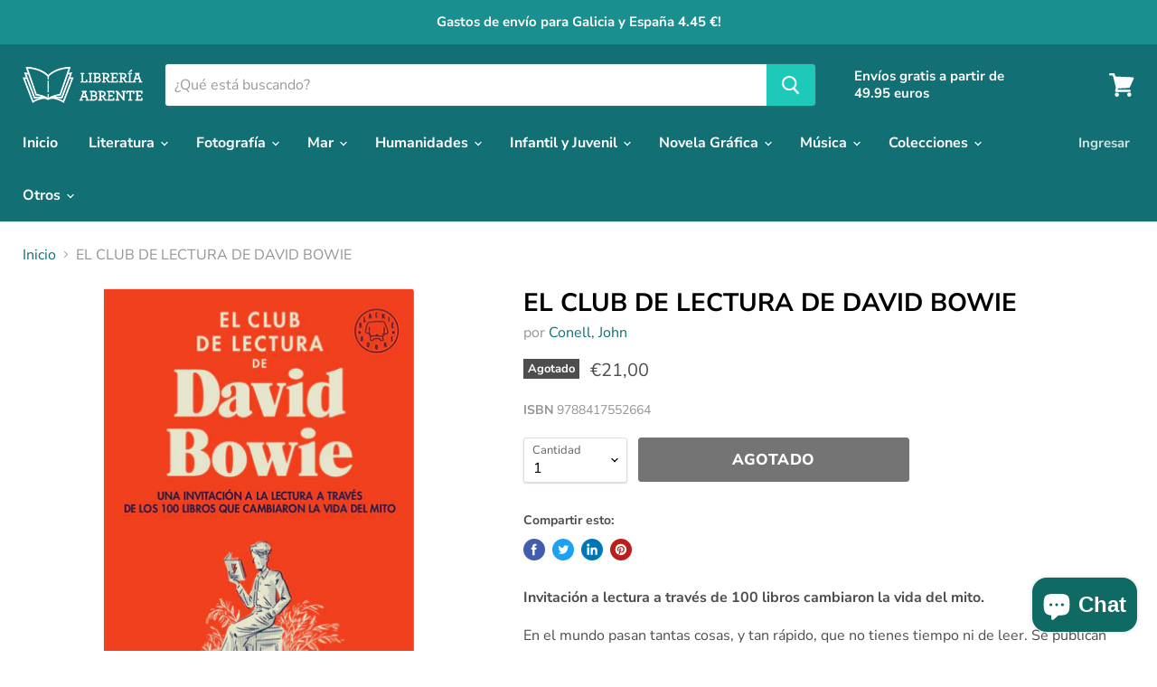

--- FILE ---
content_type: text/html; charset=utf-8
request_url: https://libreriaabrente.es/products/el-club-de-lectura-de-david-bowie
body_size: 28701
content:
<!doctype html>
<html class="no-js no-touch" lang="es">
  <head>
    <meta charset="utf-8">
    <meta http-equiv="x-ua-compatible" content="IE=edge">

    <link rel="preconnect" href="https://cdn.shopify.com">
    <link rel="preconnect" href="https://fonts.shopifycdn.com">
    <link rel="preconnect" href="https://v.shopify.com">
    <link rel="preconnect" href="https://cdn.shopifycloud.com">

    <title>EL CLUB DE LECTURA DE DAVID BOWIE — Librería Abrente</title>

    
      <meta name="description" content="Invitación a lectura a través de 100 libros cambiaron la vida del mito. En el mundo pasan tantas cosas, y tan rápido, que no tienes tiempo ni de leer. Se publican tantos libros, tantísimos, que no sabes cuál elegir. Tres años antes de morir, David Bowie reveló los 100 libros que habían forjado su carrera y cambiado su ">
    

    
  <link rel="shortcut icon" href="//libreriaabrente.es/cdn/shop/files/favicon_32x32.png?v=1614290294" type="image/png">


    
      <link rel="canonical" href="https://libreriaabrente.es/products/el-club-de-lectura-de-david-bowie" />
    

    <meta name="viewport" content="width=device-width">

    
    















<meta property="og:site_name" content="Librería Abrente">
<meta property="og:url" content="https://libreriaabrente.es/products/el-club-de-lectura-de-david-bowie">
<meta property="og:title" content="EL CLUB DE LECTURA DE DAVID BOWIE">
<meta property="og:type" content="website">
<meta property="og:description" content="Invitación a lectura a través de 100 libros cambiaron la vida del mito. En el mundo pasan tantas cosas, y tan rápido, que no tienes tiempo ni de leer. Se publican tantos libros, tantísimos, que no sabes cuál elegir. Tres años antes de morir, David Bowie reveló los 100 libros que habían forjado su carrera y cambiado su ">




    
    
    

    
    
    <meta
      property="og:image"
      content="https://libreriaabrente.es/cdn/shop/products/978841755266_1200x1825.jpg?v=1677520137"
    />
    <meta
      property="og:image:secure_url"
      content="https://libreriaabrente.es/cdn/shop/products/978841755266_1200x1825.jpg?v=1677520137"
    />
    <meta property="og:image:width" content="1200" />
    <meta property="og:image:height" content="1825" />
    
    
    <meta property="og:image:alt" content="Social media image" />
  









  <meta name="twitter:site" content="@LibreriaAbrente">








<meta name="twitter:title" content="EL CLUB DE LECTURA DE DAVID BOWIE">
<meta name="twitter:description" content="Invitación a lectura a través de 100 libros cambiaron la vida del mito. En el mundo pasan tantas cosas, y tan rápido, que no tienes tiempo ni de leer. Se publican tantos libros, tantísimos, que no sabes cuál elegir. Tres años antes de morir, David Bowie reveló los 100 libros que habían forjado su carrera y cambiado su ">


    
    
    
      
      
      <meta name="twitter:card" content="summary">
    
    
    <meta
      property="twitter:image"
      content="https://libreriaabrente.es/cdn/shop/products/978841755266_1200x1200_crop_center.jpg?v=1677520137"
    />
    <meta property="twitter:image:width" content="1200" />
    <meta property="twitter:image:height" content="1200" />
    
    
    <meta property="twitter:image:alt" content="Social media image" />
  



    <link rel="preload" href="//libreriaabrente.es/cdn/fonts/nunito_sans/nunitosans_n7.25d963ed46da26098ebeab731e90d8802d989fa5.woff2" as="font" crossorigin="anonymous">
    <link rel="preload" as="style" href="//libreriaabrente.es/cdn/shop/t/5/assets/theme.css?v=103021343133569954271756457194">

    <script>window.performance && window.performance.mark && window.performance.mark('shopify.content_for_header.start');</script><meta name="google-site-verification" content="KQjAPjqLGFI_rvFieil9GDynX5usKaBhsn8Q4cl2Ino">
<meta id="shopify-digital-wallet" name="shopify-digital-wallet" content="/29600972848/digital_wallets/dialog">
<link rel="alternate" hreflang="x-default" href="https://libreriaabrente.es/products/el-club-de-lectura-de-david-bowie">
<link rel="alternate" hreflang="es" href="https://libreriaabrente.es/products/el-club-de-lectura-de-david-bowie">
<link rel="alternate" hreflang="gl" href="https://libreriaabrente.es/gl/products/el-club-de-lectura-de-david-bowie">
<link rel="alternate" type="application/json+oembed" href="https://libreriaabrente.es/products/el-club-de-lectura-de-david-bowie.oembed">
<script async="async" src="/checkouts/internal/preloads.js?locale=es-ES"></script>
<script id="shopify-features" type="application/json">{"accessToken":"b474f5ac894173063051917824c56cd8","betas":["rich-media-storefront-analytics"],"domain":"libreriaabrente.es","predictiveSearch":true,"shopId":29600972848,"locale":"es"}</script>
<script>var Shopify = Shopify || {};
Shopify.shop = "libreria-abrente.myshopify.com";
Shopify.locale = "es";
Shopify.currency = {"active":"EUR","rate":"1.0"};
Shopify.country = "ES";
Shopify.theme = {"name":"Empire","id":83019694128,"schema_name":"Empire","schema_version":"5.5.0","theme_store_id":838,"role":"main"};
Shopify.theme.handle = "null";
Shopify.theme.style = {"id":null,"handle":null};
Shopify.cdnHost = "libreriaabrente.es/cdn";
Shopify.routes = Shopify.routes || {};
Shopify.routes.root = "/";</script>
<script type="module">!function(o){(o.Shopify=o.Shopify||{}).modules=!0}(window);</script>
<script>!function(o){function n(){var o=[];function n(){o.push(Array.prototype.slice.apply(arguments))}return n.q=o,n}var t=o.Shopify=o.Shopify||{};t.loadFeatures=n(),t.autoloadFeatures=n()}(window);</script>
<script id="shop-js-analytics" type="application/json">{"pageType":"product"}</script>
<script defer="defer" async type="module" src="//libreriaabrente.es/cdn/shopifycloud/shop-js/modules/v2/client.init-shop-cart-sync_-aut3ZVe.es.esm.js"></script>
<script defer="defer" async type="module" src="//libreriaabrente.es/cdn/shopifycloud/shop-js/modules/v2/chunk.common_jR-HGkUL.esm.js"></script>
<script type="module">
  await import("//libreriaabrente.es/cdn/shopifycloud/shop-js/modules/v2/client.init-shop-cart-sync_-aut3ZVe.es.esm.js");
await import("//libreriaabrente.es/cdn/shopifycloud/shop-js/modules/v2/chunk.common_jR-HGkUL.esm.js");

  window.Shopify.SignInWithShop?.initShopCartSync?.({"fedCMEnabled":true,"windoidEnabled":true});

</script>
<script>(function() {
  var isLoaded = false;
  function asyncLoad() {
    if (isLoaded) return;
    isLoaded = true;
    var urls = ["https:\/\/chimpstatic.com\/mcjs-connected\/js\/users\/df6c82ad450370899c5323267\/f8dd653c68baa2d505c20366c.js?shop=libreria-abrente.myshopify.com"];
    for (var i = 0; i < urls.length; i++) {
      var s = document.createElement('script');
      s.type = 'text/javascript';
      s.async = true;
      s.src = urls[i];
      var x = document.getElementsByTagName('script')[0];
      x.parentNode.insertBefore(s, x);
    }
  };
  if(window.attachEvent) {
    window.attachEvent('onload', asyncLoad);
  } else {
    window.addEventListener('load', asyncLoad, false);
  }
})();</script>
<script id="__st">var __st={"a":29600972848,"offset":3600,"reqid":"5e52c32f-80b5-427e-bc68-7f60dd31c975-1768965915","pageurl":"libreriaabrente.es\/products\/el-club-de-lectura-de-david-bowie","u":"5fa6f9f3d970","p":"product","rtyp":"product","rid":7198684348464};</script>
<script>window.ShopifyPaypalV4VisibilityTracking = true;</script>
<script id="captcha-bootstrap">!function(){'use strict';const t='contact',e='account',n='new_comment',o=[[t,t],['blogs',n],['comments',n],[t,'customer']],c=[[e,'customer_login'],[e,'guest_login'],[e,'recover_customer_password'],[e,'create_customer']],r=t=>t.map((([t,e])=>`form[action*='/${t}']:not([data-nocaptcha='true']) input[name='form_type'][value='${e}']`)).join(','),a=t=>()=>t?[...document.querySelectorAll(t)].map((t=>t.form)):[];function s(){const t=[...o],e=r(t);return a(e)}const i='password',u='form_key',d=['recaptcha-v3-token','g-recaptcha-response','h-captcha-response',i],f=()=>{try{return window.sessionStorage}catch{return}},m='__shopify_v',_=t=>t.elements[u];function p(t,e,n=!1){try{const o=window.sessionStorage,c=JSON.parse(o.getItem(e)),{data:r}=function(t){const{data:e,action:n}=t;return t[m]||n?{data:e,action:n}:{data:t,action:n}}(c);for(const[e,n]of Object.entries(r))t.elements[e]&&(t.elements[e].value=n);n&&o.removeItem(e)}catch(o){console.error('form repopulation failed',{error:o})}}const l='form_type',E='cptcha';function T(t){t.dataset[E]=!0}const w=window,h=w.document,L='Shopify',v='ce_forms',y='captcha';let A=!1;((t,e)=>{const n=(g='f06e6c50-85a8-45c8-87d0-21a2b65856fe',I='https://cdn.shopify.com/shopifycloud/storefront-forms-hcaptcha/ce_storefront_forms_captcha_hcaptcha.v1.5.2.iife.js',D={infoText:'Protegido por hCaptcha',privacyText:'Privacidad',termsText:'Términos'},(t,e,n)=>{const o=w[L][v],c=o.bindForm;if(c)return c(t,g,e,D).then(n);var r;o.q.push([[t,g,e,D],n]),r=I,A||(h.body.append(Object.assign(h.createElement('script'),{id:'captcha-provider',async:!0,src:r})),A=!0)});var g,I,D;w[L]=w[L]||{},w[L][v]=w[L][v]||{},w[L][v].q=[],w[L][y]=w[L][y]||{},w[L][y].protect=function(t,e){n(t,void 0,e),T(t)},Object.freeze(w[L][y]),function(t,e,n,w,h,L){const[v,y,A,g]=function(t,e,n){const i=e?o:[],u=t?c:[],d=[...i,...u],f=r(d),m=r(i),_=r(d.filter((([t,e])=>n.includes(e))));return[a(f),a(m),a(_),s()]}(w,h,L),I=t=>{const e=t.target;return e instanceof HTMLFormElement?e:e&&e.form},D=t=>v().includes(t);t.addEventListener('submit',(t=>{const e=I(t);if(!e)return;const n=D(e)&&!e.dataset.hcaptchaBound&&!e.dataset.recaptchaBound,o=_(e),c=g().includes(e)&&(!o||!o.value);(n||c)&&t.preventDefault(),c&&!n&&(function(t){try{if(!f())return;!function(t){const e=f();if(!e)return;const n=_(t);if(!n)return;const o=n.value;o&&e.removeItem(o)}(t);const e=Array.from(Array(32),(()=>Math.random().toString(36)[2])).join('');!function(t,e){_(t)||t.append(Object.assign(document.createElement('input'),{type:'hidden',name:u})),t.elements[u].value=e}(t,e),function(t,e){const n=f();if(!n)return;const o=[...t.querySelectorAll(`input[type='${i}']`)].map((({name:t})=>t)),c=[...d,...o],r={};for(const[a,s]of new FormData(t).entries())c.includes(a)||(r[a]=s);n.setItem(e,JSON.stringify({[m]:1,action:t.action,data:r}))}(t,e)}catch(e){console.error('failed to persist form',e)}}(e),e.submit())}));const S=(t,e)=>{t&&!t.dataset[E]&&(n(t,e.some((e=>e===t))),T(t))};for(const o of['focusin','change'])t.addEventListener(o,(t=>{const e=I(t);D(e)&&S(e,y())}));const B=e.get('form_key'),M=e.get(l),P=B&&M;t.addEventListener('DOMContentLoaded',(()=>{const t=y();if(P)for(const e of t)e.elements[l].value===M&&p(e,B);[...new Set([...A(),...v().filter((t=>'true'===t.dataset.shopifyCaptcha))])].forEach((e=>S(e,t)))}))}(h,new URLSearchParams(w.location.search),n,t,e,['guest_login'])})(!0,!0)}();</script>
<script integrity="sha256-4kQ18oKyAcykRKYeNunJcIwy7WH5gtpwJnB7kiuLZ1E=" data-source-attribution="shopify.loadfeatures" defer="defer" src="//libreriaabrente.es/cdn/shopifycloud/storefront/assets/storefront/load_feature-a0a9edcb.js" crossorigin="anonymous"></script>
<script data-source-attribution="shopify.dynamic_checkout.dynamic.init">var Shopify=Shopify||{};Shopify.PaymentButton=Shopify.PaymentButton||{isStorefrontPortableWallets:!0,init:function(){window.Shopify.PaymentButton.init=function(){};var t=document.createElement("script");t.src="https://libreriaabrente.es/cdn/shopifycloud/portable-wallets/latest/portable-wallets.es.js",t.type="module",document.head.appendChild(t)}};
</script>
<script data-source-attribution="shopify.dynamic_checkout.buyer_consent">
  function portableWalletsHideBuyerConsent(e){var t=document.getElementById("shopify-buyer-consent"),n=document.getElementById("shopify-subscription-policy-button");t&&n&&(t.classList.add("hidden"),t.setAttribute("aria-hidden","true"),n.removeEventListener("click",e))}function portableWalletsShowBuyerConsent(e){var t=document.getElementById("shopify-buyer-consent"),n=document.getElementById("shopify-subscription-policy-button");t&&n&&(t.classList.remove("hidden"),t.removeAttribute("aria-hidden"),n.addEventListener("click",e))}window.Shopify?.PaymentButton&&(window.Shopify.PaymentButton.hideBuyerConsent=portableWalletsHideBuyerConsent,window.Shopify.PaymentButton.showBuyerConsent=portableWalletsShowBuyerConsent);
</script>
<script data-source-attribution="shopify.dynamic_checkout.cart.bootstrap">document.addEventListener("DOMContentLoaded",(function(){function t(){return document.querySelector("shopify-accelerated-checkout-cart, shopify-accelerated-checkout")}if(t())Shopify.PaymentButton.init();else{new MutationObserver((function(e,n){t()&&(Shopify.PaymentButton.init(),n.disconnect())})).observe(document.body,{childList:!0,subtree:!0})}}));
</script>
<script id='scb4127' type='text/javascript' async='' src='https://libreriaabrente.es/cdn/shopifycloud/privacy-banner/storefront-banner.js'></script>
<script>window.performance && window.performance.mark && window.performance.mark('shopify.content_for_header.end');</script>

    <link href="//libreriaabrente.es/cdn/shop/t/5/assets/theme.css?v=103021343133569954271756457194" rel="stylesheet" type="text/css" media="all" />
    <link href="//libreriaabrente.es/cdn/shop/t/5/assets/ripple.css?v=89494619418437521891595267326" rel="stylesheet" type="text/css" media="all" />
    <link rel="stylesheet" href="https://cdn.shopify.com/shopifycloud/shopify-plyr/v1.0/shopify-plyr.css">

    
    <script>
      window.Theme = window.Theme || {};
      window.Theme.routes = {
        "root_url": "/",
        "account_url": "/account",
        "account_login_url": "https://shopify.com/29600972848/account?locale=es&region_country=ES",
        "account_logout_url": "/account/logout",
        "account_register_url": "https://shopify.com/29600972848/account?locale=es",
        "account_addresses_url": "/account/addresses",
        "collections_url": "/collections",
        "all_products_collection_url": "/collections/all",
        "search_url": "/search",
        "cart_url": "/cart",
        "cart_add_url": "/cart/add",
        "cart_change_url": "/cart/change",
        "cart_clear_url": "/cart/clear",
        "product_recommendations_url": "/recommendations/products",
      };
    </script>
  <script src="https://cdn.shopify.com/extensions/e8878072-2f6b-4e89-8082-94b04320908d/inbox-1254/assets/inbox-chat-loader.js" type="text/javascript" defer="defer"></script>
<link href="https://monorail-edge.shopifysvc.com" rel="dns-prefetch">
<script>(function(){if ("sendBeacon" in navigator && "performance" in window) {try {var session_token_from_headers = performance.getEntriesByType('navigation')[0].serverTiming.find(x => x.name == '_s').description;} catch {var session_token_from_headers = undefined;}var session_cookie_matches = document.cookie.match(/_shopify_s=([^;]*)/);var session_token_from_cookie = session_cookie_matches && session_cookie_matches.length === 2 ? session_cookie_matches[1] : "";var session_token = session_token_from_headers || session_token_from_cookie || "";function handle_abandonment_event(e) {var entries = performance.getEntries().filter(function(entry) {return /monorail-edge.shopifysvc.com/.test(entry.name);});if (!window.abandonment_tracked && entries.length === 0) {window.abandonment_tracked = true;var currentMs = Date.now();var navigation_start = performance.timing.navigationStart;var payload = {shop_id: 29600972848,url: window.location.href,navigation_start,duration: currentMs - navigation_start,session_token,page_type: "product"};window.navigator.sendBeacon("https://monorail-edge.shopifysvc.com/v1/produce", JSON.stringify({schema_id: "online_store_buyer_site_abandonment/1.1",payload: payload,metadata: {event_created_at_ms: currentMs,event_sent_at_ms: currentMs}}));}}window.addEventListener('pagehide', handle_abandonment_event);}}());</script>
<script id="web-pixels-manager-setup">(function e(e,d,r,n,o){if(void 0===o&&(o={}),!Boolean(null===(a=null===(i=window.Shopify)||void 0===i?void 0:i.analytics)||void 0===a?void 0:a.replayQueue)){var i,a;window.Shopify=window.Shopify||{};var t=window.Shopify;t.analytics=t.analytics||{};var s=t.analytics;s.replayQueue=[],s.publish=function(e,d,r){return s.replayQueue.push([e,d,r]),!0};try{self.performance.mark("wpm:start")}catch(e){}var l=function(){var e={modern:/Edge?\/(1{2}[4-9]|1[2-9]\d|[2-9]\d{2}|\d{4,})\.\d+(\.\d+|)|Firefox\/(1{2}[4-9]|1[2-9]\d|[2-9]\d{2}|\d{4,})\.\d+(\.\d+|)|Chrom(ium|e)\/(9{2}|\d{3,})\.\d+(\.\d+|)|(Maci|X1{2}).+ Version\/(15\.\d+|(1[6-9]|[2-9]\d|\d{3,})\.\d+)([,.]\d+|)( \(\w+\)|)( Mobile\/\w+|) Safari\/|Chrome.+OPR\/(9{2}|\d{3,})\.\d+\.\d+|(CPU[ +]OS|iPhone[ +]OS|CPU[ +]iPhone|CPU IPhone OS|CPU iPad OS)[ +]+(15[._]\d+|(1[6-9]|[2-9]\d|\d{3,})[._]\d+)([._]\d+|)|Android:?[ /-](13[3-9]|1[4-9]\d|[2-9]\d{2}|\d{4,})(\.\d+|)(\.\d+|)|Android.+Firefox\/(13[5-9]|1[4-9]\d|[2-9]\d{2}|\d{4,})\.\d+(\.\d+|)|Android.+Chrom(ium|e)\/(13[3-9]|1[4-9]\d|[2-9]\d{2}|\d{4,})\.\d+(\.\d+|)|SamsungBrowser\/([2-9]\d|\d{3,})\.\d+/,legacy:/Edge?\/(1[6-9]|[2-9]\d|\d{3,})\.\d+(\.\d+|)|Firefox\/(5[4-9]|[6-9]\d|\d{3,})\.\d+(\.\d+|)|Chrom(ium|e)\/(5[1-9]|[6-9]\d|\d{3,})\.\d+(\.\d+|)([\d.]+$|.*Safari\/(?![\d.]+ Edge\/[\d.]+$))|(Maci|X1{2}).+ Version\/(10\.\d+|(1[1-9]|[2-9]\d|\d{3,})\.\d+)([,.]\d+|)( \(\w+\)|)( Mobile\/\w+|) Safari\/|Chrome.+OPR\/(3[89]|[4-9]\d|\d{3,})\.\d+\.\d+|(CPU[ +]OS|iPhone[ +]OS|CPU[ +]iPhone|CPU IPhone OS|CPU iPad OS)[ +]+(10[._]\d+|(1[1-9]|[2-9]\d|\d{3,})[._]\d+)([._]\d+|)|Android:?[ /-](13[3-9]|1[4-9]\d|[2-9]\d{2}|\d{4,})(\.\d+|)(\.\d+|)|Mobile Safari.+OPR\/([89]\d|\d{3,})\.\d+\.\d+|Android.+Firefox\/(13[5-9]|1[4-9]\d|[2-9]\d{2}|\d{4,})\.\d+(\.\d+|)|Android.+Chrom(ium|e)\/(13[3-9]|1[4-9]\d|[2-9]\d{2}|\d{4,})\.\d+(\.\d+|)|Android.+(UC? ?Browser|UCWEB|U3)[ /]?(15\.([5-9]|\d{2,})|(1[6-9]|[2-9]\d|\d{3,})\.\d+)\.\d+|SamsungBrowser\/(5\.\d+|([6-9]|\d{2,})\.\d+)|Android.+MQ{2}Browser\/(14(\.(9|\d{2,})|)|(1[5-9]|[2-9]\d|\d{3,})(\.\d+|))(\.\d+|)|K[Aa][Ii]OS\/(3\.\d+|([4-9]|\d{2,})\.\d+)(\.\d+|)/},d=e.modern,r=e.legacy,n=navigator.userAgent;return n.match(d)?"modern":n.match(r)?"legacy":"unknown"}(),u="modern"===l?"modern":"legacy",c=(null!=n?n:{modern:"",legacy:""})[u],f=function(e){return[e.baseUrl,"/wpm","/b",e.hashVersion,"modern"===e.buildTarget?"m":"l",".js"].join("")}({baseUrl:d,hashVersion:r,buildTarget:u}),m=function(e){var d=e.version,r=e.bundleTarget,n=e.surface,o=e.pageUrl,i=e.monorailEndpoint;return{emit:function(e){var a=e.status,t=e.errorMsg,s=(new Date).getTime(),l=JSON.stringify({metadata:{event_sent_at_ms:s},events:[{schema_id:"web_pixels_manager_load/3.1",payload:{version:d,bundle_target:r,page_url:o,status:a,surface:n,error_msg:t},metadata:{event_created_at_ms:s}}]});if(!i)return console&&console.warn&&console.warn("[Web Pixels Manager] No Monorail endpoint provided, skipping logging."),!1;try{return self.navigator.sendBeacon.bind(self.navigator)(i,l)}catch(e){}var u=new XMLHttpRequest;try{return u.open("POST",i,!0),u.setRequestHeader("Content-Type","text/plain"),u.send(l),!0}catch(e){return console&&console.warn&&console.warn("[Web Pixels Manager] Got an unhandled error while logging to Monorail."),!1}}}}({version:r,bundleTarget:l,surface:e.surface,pageUrl:self.location.href,monorailEndpoint:e.monorailEndpoint});try{o.browserTarget=l,function(e){var d=e.src,r=e.async,n=void 0===r||r,o=e.onload,i=e.onerror,a=e.sri,t=e.scriptDataAttributes,s=void 0===t?{}:t,l=document.createElement("script"),u=document.querySelector("head"),c=document.querySelector("body");if(l.async=n,l.src=d,a&&(l.integrity=a,l.crossOrigin="anonymous"),s)for(var f in s)if(Object.prototype.hasOwnProperty.call(s,f))try{l.dataset[f]=s[f]}catch(e){}if(o&&l.addEventListener("load",o),i&&l.addEventListener("error",i),u)u.appendChild(l);else{if(!c)throw new Error("Did not find a head or body element to append the script");c.appendChild(l)}}({src:f,async:!0,onload:function(){if(!function(){var e,d;return Boolean(null===(d=null===(e=window.Shopify)||void 0===e?void 0:e.analytics)||void 0===d?void 0:d.initialized)}()){var d=window.webPixelsManager.init(e)||void 0;if(d){var r=window.Shopify.analytics;r.replayQueue.forEach((function(e){var r=e[0],n=e[1],o=e[2];d.publishCustomEvent(r,n,o)})),r.replayQueue=[],r.publish=d.publishCustomEvent,r.visitor=d.visitor,r.initialized=!0}}},onerror:function(){return m.emit({status:"failed",errorMsg:"".concat(f," has failed to load")})},sri:function(e){var d=/^sha384-[A-Za-z0-9+/=]+$/;return"string"==typeof e&&d.test(e)}(c)?c:"",scriptDataAttributes:o}),m.emit({status:"loading"})}catch(e){m.emit({status:"failed",errorMsg:(null==e?void 0:e.message)||"Unknown error"})}}})({shopId: 29600972848,storefrontBaseUrl: "https://libreriaabrente.es",extensionsBaseUrl: "https://extensions.shopifycdn.com/cdn/shopifycloud/web-pixels-manager",monorailEndpoint: "https://monorail-edge.shopifysvc.com/unstable/produce_batch",surface: "storefront-renderer",enabledBetaFlags: ["2dca8a86"],webPixelsConfigList: [{"id":"1040613723","configuration":"{\"config\":\"{\\\"pixel_id\\\":\\\"G-M6CVLGEWCY\\\",\\\"target_country\\\":\\\"ES\\\",\\\"gtag_events\\\":[{\\\"type\\\":\\\"search\\\",\\\"action_label\\\":[\\\"G-M6CVLGEWCY\\\",\\\"AW-16643452205\\\/vL61CNSX3MIZEK3am4A-\\\"]},{\\\"type\\\":\\\"begin_checkout\\\",\\\"action_label\\\":[\\\"G-M6CVLGEWCY\\\",\\\"AW-16643452205\\\/CFwkCNqX3MIZEK3am4A-\\\"]},{\\\"type\\\":\\\"view_item\\\",\\\"action_label\\\":[\\\"G-M6CVLGEWCY\\\",\\\"AW-16643452205\\\/MYh6CNGX3MIZEK3am4A-\\\",\\\"MC-L8HT1T5D7W\\\"]},{\\\"type\\\":\\\"purchase\\\",\\\"action_label\\\":[\\\"G-M6CVLGEWCY\\\",\\\"AW-16643452205\\\/QQnPCMuX3MIZEK3am4A-\\\",\\\"MC-L8HT1T5D7W\\\"]},{\\\"type\\\":\\\"page_view\\\",\\\"action_label\\\":[\\\"G-M6CVLGEWCY\\\",\\\"AW-16643452205\\\/3_IjCM6X3MIZEK3am4A-\\\",\\\"MC-L8HT1T5D7W\\\"]},{\\\"type\\\":\\\"add_payment_info\\\",\\\"action_label\\\":[\\\"G-M6CVLGEWCY\\\",\\\"AW-16643452205\\\/IQavCJmY3MIZEK3am4A-\\\"]},{\\\"type\\\":\\\"add_to_cart\\\",\\\"action_label\\\":[\\\"G-M6CVLGEWCY\\\",\\\"AW-16643452205\\\/Zzc_CNeX3MIZEK3am4A-\\\"]}],\\\"enable_monitoring_mode\\\":false}\"}","eventPayloadVersion":"v1","runtimeContext":"OPEN","scriptVersion":"b2a88bafab3e21179ed38636efcd8a93","type":"APP","apiClientId":1780363,"privacyPurposes":[],"dataSharingAdjustments":{"protectedCustomerApprovalScopes":["read_customer_address","read_customer_email","read_customer_name","read_customer_personal_data","read_customer_phone"]}},{"id":"443056475","configuration":"{\"pixel_id\":\"3492285130995830\",\"pixel_type\":\"facebook_pixel\",\"metaapp_system_user_token\":\"-\"}","eventPayloadVersion":"v1","runtimeContext":"OPEN","scriptVersion":"ca16bc87fe92b6042fbaa3acc2fbdaa6","type":"APP","apiClientId":2329312,"privacyPurposes":["ANALYTICS","MARKETING","SALE_OF_DATA"],"dataSharingAdjustments":{"protectedCustomerApprovalScopes":["read_customer_address","read_customer_email","read_customer_name","read_customer_personal_data","read_customer_phone"]}},{"id":"shopify-app-pixel","configuration":"{}","eventPayloadVersion":"v1","runtimeContext":"STRICT","scriptVersion":"0450","apiClientId":"shopify-pixel","type":"APP","privacyPurposes":["ANALYTICS","MARKETING"]},{"id":"shopify-custom-pixel","eventPayloadVersion":"v1","runtimeContext":"LAX","scriptVersion":"0450","apiClientId":"shopify-pixel","type":"CUSTOM","privacyPurposes":["ANALYTICS","MARKETING"]}],isMerchantRequest: false,initData: {"shop":{"name":"Librería Abrente","paymentSettings":{"currencyCode":"EUR"},"myshopifyDomain":"libreria-abrente.myshopify.com","countryCode":"ES","storefrontUrl":"https:\/\/libreriaabrente.es"},"customer":null,"cart":null,"checkout":null,"productVariants":[{"price":{"amount":21.0,"currencyCode":"EUR"},"product":{"title":"EL CLUB DE LECTURA DE DAVID BOWIE","vendor":"Conell, John","id":"7198684348464","untranslatedTitle":"EL CLUB DE LECTURA DE DAVID BOWIE","url":"\/products\/el-club-de-lectura-de-david-bowie","type":"Libros"},"id":"40769261699120","image":{"src":"\/\/libreriaabrente.es\/cdn\/shop\/products\/978841755266.jpg?v=1677520137"},"sku":"9788417552664","title":"Default Title","untranslatedTitle":"Default Title"}],"purchasingCompany":null},},"https://libreriaabrente.es/cdn","fcfee988w5aeb613cpc8e4bc33m6693e112",{"modern":"","legacy":""},{"shopId":"29600972848","storefrontBaseUrl":"https:\/\/libreriaabrente.es","extensionBaseUrl":"https:\/\/extensions.shopifycdn.com\/cdn\/shopifycloud\/web-pixels-manager","surface":"storefront-renderer","enabledBetaFlags":"[\"2dca8a86\"]","isMerchantRequest":"false","hashVersion":"fcfee988w5aeb613cpc8e4bc33m6693e112","publish":"custom","events":"[[\"page_viewed\",{}],[\"product_viewed\",{\"productVariant\":{\"price\":{\"amount\":21.0,\"currencyCode\":\"EUR\"},\"product\":{\"title\":\"EL CLUB DE LECTURA DE DAVID BOWIE\",\"vendor\":\"Conell, John\",\"id\":\"7198684348464\",\"untranslatedTitle\":\"EL CLUB DE LECTURA DE DAVID BOWIE\",\"url\":\"\/products\/el-club-de-lectura-de-david-bowie\",\"type\":\"Libros\"},\"id\":\"40769261699120\",\"image\":{\"src\":\"\/\/libreriaabrente.es\/cdn\/shop\/products\/978841755266.jpg?v=1677520137\"},\"sku\":\"9788417552664\",\"title\":\"Default Title\",\"untranslatedTitle\":\"Default Title\"}}]]"});</script><script>
  window.ShopifyAnalytics = window.ShopifyAnalytics || {};
  window.ShopifyAnalytics.meta = window.ShopifyAnalytics.meta || {};
  window.ShopifyAnalytics.meta.currency = 'EUR';
  var meta = {"product":{"id":7198684348464,"gid":"gid:\/\/shopify\/Product\/7198684348464","vendor":"Conell, John","type":"Libros","handle":"el-club-de-lectura-de-david-bowie","variants":[{"id":40769261699120,"price":2100,"name":"EL CLUB DE LECTURA DE DAVID BOWIE","public_title":null,"sku":"9788417552664"}],"remote":false},"page":{"pageType":"product","resourceType":"product","resourceId":7198684348464,"requestId":"5e52c32f-80b5-427e-bc68-7f60dd31c975-1768965915"}};
  for (var attr in meta) {
    window.ShopifyAnalytics.meta[attr] = meta[attr];
  }
</script>
<script class="analytics">
  (function () {
    var customDocumentWrite = function(content) {
      var jquery = null;

      if (window.jQuery) {
        jquery = window.jQuery;
      } else if (window.Checkout && window.Checkout.$) {
        jquery = window.Checkout.$;
      }

      if (jquery) {
        jquery('body').append(content);
      }
    };

    var hasLoggedConversion = function(token) {
      if (token) {
        return document.cookie.indexOf('loggedConversion=' + token) !== -1;
      }
      return false;
    }

    var setCookieIfConversion = function(token) {
      if (token) {
        var twoMonthsFromNow = new Date(Date.now());
        twoMonthsFromNow.setMonth(twoMonthsFromNow.getMonth() + 2);

        document.cookie = 'loggedConversion=' + token + '; expires=' + twoMonthsFromNow;
      }
    }

    var trekkie = window.ShopifyAnalytics.lib = window.trekkie = window.trekkie || [];
    if (trekkie.integrations) {
      return;
    }
    trekkie.methods = [
      'identify',
      'page',
      'ready',
      'track',
      'trackForm',
      'trackLink'
    ];
    trekkie.factory = function(method) {
      return function() {
        var args = Array.prototype.slice.call(arguments);
        args.unshift(method);
        trekkie.push(args);
        return trekkie;
      };
    };
    for (var i = 0; i < trekkie.methods.length; i++) {
      var key = trekkie.methods[i];
      trekkie[key] = trekkie.factory(key);
    }
    trekkie.load = function(config) {
      trekkie.config = config || {};
      trekkie.config.initialDocumentCookie = document.cookie;
      var first = document.getElementsByTagName('script')[0];
      var script = document.createElement('script');
      script.type = 'text/javascript';
      script.onerror = function(e) {
        var scriptFallback = document.createElement('script');
        scriptFallback.type = 'text/javascript';
        scriptFallback.onerror = function(error) {
                var Monorail = {
      produce: function produce(monorailDomain, schemaId, payload) {
        var currentMs = new Date().getTime();
        var event = {
          schema_id: schemaId,
          payload: payload,
          metadata: {
            event_created_at_ms: currentMs,
            event_sent_at_ms: currentMs
          }
        };
        return Monorail.sendRequest("https://" + monorailDomain + "/v1/produce", JSON.stringify(event));
      },
      sendRequest: function sendRequest(endpointUrl, payload) {
        // Try the sendBeacon API
        if (window && window.navigator && typeof window.navigator.sendBeacon === 'function' && typeof window.Blob === 'function' && !Monorail.isIos12()) {
          var blobData = new window.Blob([payload], {
            type: 'text/plain'
          });

          if (window.navigator.sendBeacon(endpointUrl, blobData)) {
            return true;
          } // sendBeacon was not successful

        } // XHR beacon

        var xhr = new XMLHttpRequest();

        try {
          xhr.open('POST', endpointUrl);
          xhr.setRequestHeader('Content-Type', 'text/plain');
          xhr.send(payload);
        } catch (e) {
          console.log(e);
        }

        return false;
      },
      isIos12: function isIos12() {
        return window.navigator.userAgent.lastIndexOf('iPhone; CPU iPhone OS 12_') !== -1 || window.navigator.userAgent.lastIndexOf('iPad; CPU OS 12_') !== -1;
      }
    };
    Monorail.produce('monorail-edge.shopifysvc.com',
      'trekkie_storefront_load_errors/1.1',
      {shop_id: 29600972848,
      theme_id: 83019694128,
      app_name: "storefront",
      context_url: window.location.href,
      source_url: "//libreriaabrente.es/cdn/s/trekkie.storefront.cd680fe47e6c39ca5d5df5f0a32d569bc48c0f27.min.js"});

        };
        scriptFallback.async = true;
        scriptFallback.src = '//libreriaabrente.es/cdn/s/trekkie.storefront.cd680fe47e6c39ca5d5df5f0a32d569bc48c0f27.min.js';
        first.parentNode.insertBefore(scriptFallback, first);
      };
      script.async = true;
      script.src = '//libreriaabrente.es/cdn/s/trekkie.storefront.cd680fe47e6c39ca5d5df5f0a32d569bc48c0f27.min.js';
      first.parentNode.insertBefore(script, first);
    };
    trekkie.load(
      {"Trekkie":{"appName":"storefront","development":false,"defaultAttributes":{"shopId":29600972848,"isMerchantRequest":null,"themeId":83019694128,"themeCityHash":"17979252808346600981","contentLanguage":"es","currency":"EUR","eventMetadataId":"681f1ed4-21f1-4be6-9d89-adcf75999969"},"isServerSideCookieWritingEnabled":true,"monorailRegion":"shop_domain","enabledBetaFlags":["65f19447"]},"Session Attribution":{},"S2S":{"facebookCapiEnabled":true,"source":"trekkie-storefront-renderer","apiClientId":580111}}
    );

    var loaded = false;
    trekkie.ready(function() {
      if (loaded) return;
      loaded = true;

      window.ShopifyAnalytics.lib = window.trekkie;

      var originalDocumentWrite = document.write;
      document.write = customDocumentWrite;
      try { window.ShopifyAnalytics.merchantGoogleAnalytics.call(this); } catch(error) {};
      document.write = originalDocumentWrite;

      window.ShopifyAnalytics.lib.page(null,{"pageType":"product","resourceType":"product","resourceId":7198684348464,"requestId":"5e52c32f-80b5-427e-bc68-7f60dd31c975-1768965915","shopifyEmitted":true});

      var match = window.location.pathname.match(/checkouts\/(.+)\/(thank_you|post_purchase)/)
      var token = match? match[1]: undefined;
      if (!hasLoggedConversion(token)) {
        setCookieIfConversion(token);
        window.ShopifyAnalytics.lib.track("Viewed Product",{"currency":"EUR","variantId":40769261699120,"productId":7198684348464,"productGid":"gid:\/\/shopify\/Product\/7198684348464","name":"EL CLUB DE LECTURA DE DAVID BOWIE","price":"21.00","sku":"9788417552664","brand":"Conell, John","variant":null,"category":"Libros","nonInteraction":true,"remote":false},undefined,undefined,{"shopifyEmitted":true});
      window.ShopifyAnalytics.lib.track("monorail:\/\/trekkie_storefront_viewed_product\/1.1",{"currency":"EUR","variantId":40769261699120,"productId":7198684348464,"productGid":"gid:\/\/shopify\/Product\/7198684348464","name":"EL CLUB DE LECTURA DE DAVID BOWIE","price":"21.00","sku":"9788417552664","brand":"Conell, John","variant":null,"category":"Libros","nonInteraction":true,"remote":false,"referer":"https:\/\/libreriaabrente.es\/products\/el-club-de-lectura-de-david-bowie"});
      }
    });


        var eventsListenerScript = document.createElement('script');
        eventsListenerScript.async = true;
        eventsListenerScript.src = "//libreriaabrente.es/cdn/shopifycloud/storefront/assets/shop_events_listener-3da45d37.js";
        document.getElementsByTagName('head')[0].appendChild(eventsListenerScript);

})();</script>
  <script>
  if (!window.ga || (window.ga && typeof window.ga !== 'function')) {
    window.ga = function ga() {
      (window.ga.q = window.ga.q || []).push(arguments);
      if (window.Shopify && window.Shopify.analytics && typeof window.Shopify.analytics.publish === 'function') {
        window.Shopify.analytics.publish("ga_stub_called", {}, {sendTo: "google_osp_migration"});
      }
      console.error("Shopify's Google Analytics stub called with:", Array.from(arguments), "\nSee https://help.shopify.com/manual/promoting-marketing/pixels/pixel-migration#google for more information.");
    };
    if (window.Shopify && window.Shopify.analytics && typeof window.Shopify.analytics.publish === 'function') {
      window.Shopify.analytics.publish("ga_stub_initialized", {}, {sendTo: "google_osp_migration"});
    }
  }
</script>
<script
  defer
  src="https://libreriaabrente.es/cdn/shopifycloud/perf-kit/shopify-perf-kit-3.0.4.min.js"
  data-application="storefront-renderer"
  data-shop-id="29600972848"
  data-render-region="gcp-us-east1"
  data-page-type="product"
  data-theme-instance-id="83019694128"
  data-theme-name="Empire"
  data-theme-version="5.5.0"
  data-monorail-region="shop_domain"
  data-resource-timing-sampling-rate="10"
  data-shs="true"
  data-shs-beacon="true"
  data-shs-export-with-fetch="true"
  data-shs-logs-sample-rate="1"
  data-shs-beacon-endpoint="https://libreriaabrente.es/api/collect"
></script>
</head>

  <body class="template-product" data-instant-allow-query-string >
    <script>
      document.documentElement.className=document.documentElement.className.replace(/\bno-js\b/,'js');
      if(window.Shopify&&window.Shopify.designMode)document.documentElement.className+=' in-theme-editor';
      if(('ontouchstart' in window)||window.DocumentTouch&&document instanceof DocumentTouch)document.documentElement.className=document.documentElement.className.replace(/\bno-touch\b/,'has-touch');
    </script>
    <a class="skip-to-main" href="#site-main">Ir a contenido</a>
    <div id="shopify-section-static-announcement" class="shopify-section site-announcement"><script
  type="application/json"
  data-section-id="static-announcement"
  data-section-type="static-announcement">
</script>









  
    <div
      class="
        announcement-bar
        
      "
      style="
        color: #ffffff;
        background: #198f8f;
      ">
      

      
        <div class="announcement-bar-text">
          Gastos de envío para Galicia y España 4.45 €!
        </div>
      

      <div class="announcement-bar-text-mobile">
        
          Gastos de envío 4.45€!
        
      </div>
    </div>
  


</div>
    <header
      class="site-header site-header-nav--open"
      role="banner"
      data-site-header
    >
      <div id="shopify-section-static-header" class="shopify-section site-header-wrapper"><script
  type="application/json"
  data-section-id="static-header"
  data-section-type="static-header"
  data-section-data>
  {
    "settings": {
      "sticky_header": true,
      "live_search": {
        "enable": true,
        "enable_images": true,
        "enable_content": true,
        "money_format": "€{{amount_with_comma_separator}}",
        "show_mobile_search_bar": true,
        "context": {
          "view_all_results": "Ver todos los resultados",
          "view_all_products": "Ver todos los productos",
          "content_results": {
            "title": "Publicaciones y páginas",
            "no_results": "No hay resultados."
          },
          "no_results_products": {
            "title": "No hay productos para “*terms*”.",
            "title_in_category": "No hay productos para \u0026quot;*terms*\u0026quot; en *category*.",
            "message": "Lo sentimos, no pudimos encontrar ninguna coincidencia."
          }
        }
      }
    }
  }
</script>




<style data-shopify>
  .site-logo {
    max-width: 150px;
  }

  .site-logo-image {
    max-height: 50px;
  }
</style>

<div
  class="
    site-header-main
    
  "
  data-site-header-main
  data-site-header-sticky
  
    data-site-header-mobile-search-bar
  
>
  <button class="site-header-menu-toggle" data-menu-toggle>
    <div class="site-header-menu-toggle--button" tabindex="-1">
      <span class="toggle-icon--bar toggle-icon--bar-top"></span>
      <span class="toggle-icon--bar toggle-icon--bar-middle"></span>
      <span class="toggle-icon--bar toggle-icon--bar-bottom"></span>
      <span class="visually-hidden">Menú</span>
    </div>
  </button>

  

  <div
    class="
      site-header-main-content
      
    "
  >
    <div class="site-header-logo">
      <a
        class="site-logo"
        href="/">
        
          
          

          

  

  <img
    
      src="//libreriaabrente.es/cdn/shop/files/logo-abrente_250x94.png?v=1614289584"
    
    alt=""

    
      data-rimg
      srcset="//libreriaabrente.es/cdn/shop/files/logo-abrente_250x94.png?v=1614289584 1x"
    

    class="site-logo-image"
    
    
  >




        
      </a>
    </div>

    



<div class="live-search" data-live-search><form
    class="
      live-search-form
      form-fields-inline
      
    "
    action="/search"
    method="get"
    role="search"
    aria-label="Product"
    data-live-search-form
  >
    <input type="hidden" name="type" value="article,page,product">
    <div class="form-field no-label"><input
        class="form-field-input live-search-form-field"
        type="text"
        name="q"
        aria-label="Buscar"
        placeholder="¿Qué está buscando?"
        
        autocomplete="off"
        data-live-search-input>
      <button
        class="live-search-takeover-cancel"
        type="button"
        data-live-search-takeover-cancel>
        Cancelar
      </button>

      <button
        class="live-search-button"
        type="submit"
        aria-label="Buscar"
        data-live-search-submit
      >
        <span class="search-icon search-icon--inactive">
          <svg
  aria-hidden="true"
  focusable="false"
  role="presentation"
  xmlns="http://www.w3.org/2000/svg"
  width="20"
  height="21"
  viewBox="0 0 20 21"
>
  <path fill="currentColor" fill-rule="evenodd" d="M12.514 14.906a8.264 8.264 0 0 1-4.322 1.21C3.668 16.116 0 12.513 0 8.07 0 3.626 3.668.023 8.192.023c4.525 0 8.193 3.603 8.193 8.047 0 2.033-.769 3.89-2.035 5.307l4.999 5.552-1.775 1.597-5.06-5.62zm-4.322-.843c3.37 0 6.102-2.684 6.102-5.993 0-3.31-2.732-5.994-6.102-5.994S2.09 4.76 2.09 8.07c0 3.31 2.732 5.993 6.102 5.993z"/>
</svg>
        </span>
        <span class="search-icon search-icon--active">
          <svg
  aria-hidden="true"
  focusable="false"
  role="presentation"
  width="26"
  height="26"
  viewBox="0 0 26 26"
  xmlns="http://www.w3.org/2000/svg"
>
  <g fill-rule="nonzero" fill="currentColor">
    <path d="M13 26C5.82 26 0 20.18 0 13S5.82 0 13 0s13 5.82 13 13-5.82 13-13 13zm0-3.852a9.148 9.148 0 1 0 0-18.296 9.148 9.148 0 0 0 0 18.296z" opacity=".29"/><path d="M13 26c7.18 0 13-5.82 13-13a1.926 1.926 0 0 0-3.852 0A9.148 9.148 0 0 1 13 22.148 1.926 1.926 0 0 0 13 26z"/>
  </g>
</svg>
        </span>
      </button>
    </div>

    <div class="search-flydown" data-live-search-flydown>
      <div class="search-flydown--placeholder" data-live-search-placeholder>
        <div class="search-flydown--product-items">
          
            <a class="search-flydown--product search-flydown--product" href="#">
              
                <div class="search-flydown--product-image">
                  <svg class="placeholder--image placeholder--content-image" xmlns="http://www.w3.org/2000/svg" viewBox="0 0 525.5 525.5"><path d="M324.5 212.7H203c-1.6 0-2.8 1.3-2.8 2.8V308c0 1.6 1.3 2.8 2.8 2.8h121.6c1.6 0 2.8-1.3 2.8-2.8v-92.5c0-1.6-1.3-2.8-2.9-2.8zm1.1 95.3c0 .6-.5 1.1-1.1 1.1H203c-.6 0-1.1-.5-1.1-1.1v-92.5c0-.6.5-1.1 1.1-1.1h121.6c.6 0 1.1.5 1.1 1.1V308z"/><path d="M210.4 299.5H240v.1s.1 0 .2-.1h75.2v-76.2h-105v76.2zm1.8-7.2l20-20c1.6-1.6 3.8-2.5 6.1-2.5s4.5.9 6.1 2.5l1.5 1.5 16.8 16.8c-12.9 3.3-20.7 6.3-22.8 7.2h-27.7v-5.5zm101.5-10.1c-20.1 1.7-36.7 4.8-49.1 7.9l-16.9-16.9 26.3-26.3c1.6-1.6 3.8-2.5 6.1-2.5s4.5.9 6.1 2.5l27.5 27.5v7.8zm-68.9 15.5c9.7-3.5 33.9-10.9 68.9-13.8v13.8h-68.9zm68.9-72.7v46.8l-26.2-26.2c-1.9-1.9-4.5-3-7.3-3s-5.4 1.1-7.3 3l-26.3 26.3-.9-.9c-1.9-1.9-4.5-3-7.3-3s-5.4 1.1-7.3 3l-18.8 18.8V225h101.4z"/><path d="M232.8 254c4.6 0 8.3-3.7 8.3-8.3s-3.7-8.3-8.3-8.3-8.3 3.7-8.3 8.3 3.7 8.3 8.3 8.3zm0-14.9c3.6 0 6.6 2.9 6.6 6.6s-2.9 6.6-6.6 6.6-6.6-2.9-6.6-6.6 3-6.6 6.6-6.6z"/></svg>
                </div>
              

              <div class="search-flydown--product-text">
                <span class="search-flydown--product-title placeholder--content-text"></span>
                <span class="search-flydown--product-price placeholder--content-text"></span>
              </div>
            </a>
          
            <a class="search-flydown--product search-flydown--product" href="#">
              
                <div class="search-flydown--product-image">
                  <svg class="placeholder--image placeholder--content-image" xmlns="http://www.w3.org/2000/svg" viewBox="0 0 525.5 525.5"><path d="M324.5 212.7H203c-1.6 0-2.8 1.3-2.8 2.8V308c0 1.6 1.3 2.8 2.8 2.8h121.6c1.6 0 2.8-1.3 2.8-2.8v-92.5c0-1.6-1.3-2.8-2.9-2.8zm1.1 95.3c0 .6-.5 1.1-1.1 1.1H203c-.6 0-1.1-.5-1.1-1.1v-92.5c0-.6.5-1.1 1.1-1.1h121.6c.6 0 1.1.5 1.1 1.1V308z"/><path d="M210.4 299.5H240v.1s.1 0 .2-.1h75.2v-76.2h-105v76.2zm1.8-7.2l20-20c1.6-1.6 3.8-2.5 6.1-2.5s4.5.9 6.1 2.5l1.5 1.5 16.8 16.8c-12.9 3.3-20.7 6.3-22.8 7.2h-27.7v-5.5zm101.5-10.1c-20.1 1.7-36.7 4.8-49.1 7.9l-16.9-16.9 26.3-26.3c1.6-1.6 3.8-2.5 6.1-2.5s4.5.9 6.1 2.5l27.5 27.5v7.8zm-68.9 15.5c9.7-3.5 33.9-10.9 68.9-13.8v13.8h-68.9zm68.9-72.7v46.8l-26.2-26.2c-1.9-1.9-4.5-3-7.3-3s-5.4 1.1-7.3 3l-26.3 26.3-.9-.9c-1.9-1.9-4.5-3-7.3-3s-5.4 1.1-7.3 3l-18.8 18.8V225h101.4z"/><path d="M232.8 254c4.6 0 8.3-3.7 8.3-8.3s-3.7-8.3-8.3-8.3-8.3 3.7-8.3 8.3 3.7 8.3 8.3 8.3zm0-14.9c3.6 0 6.6 2.9 6.6 6.6s-2.9 6.6-6.6 6.6-6.6-2.9-6.6-6.6 3-6.6 6.6-6.6z"/></svg>
                </div>
              

              <div class="search-flydown--product-text">
                <span class="search-flydown--product-title placeholder--content-text"></span>
                <span class="search-flydown--product-price placeholder--content-text"></span>
              </div>
            </a>
          
            <a class="search-flydown--product search-flydown--product" href="#">
              
                <div class="search-flydown--product-image">
                  <svg class="placeholder--image placeholder--content-image" xmlns="http://www.w3.org/2000/svg" viewBox="0 0 525.5 525.5"><path d="M324.5 212.7H203c-1.6 0-2.8 1.3-2.8 2.8V308c0 1.6 1.3 2.8 2.8 2.8h121.6c1.6 0 2.8-1.3 2.8-2.8v-92.5c0-1.6-1.3-2.8-2.9-2.8zm1.1 95.3c0 .6-.5 1.1-1.1 1.1H203c-.6 0-1.1-.5-1.1-1.1v-92.5c0-.6.5-1.1 1.1-1.1h121.6c.6 0 1.1.5 1.1 1.1V308z"/><path d="M210.4 299.5H240v.1s.1 0 .2-.1h75.2v-76.2h-105v76.2zm1.8-7.2l20-20c1.6-1.6 3.8-2.5 6.1-2.5s4.5.9 6.1 2.5l1.5 1.5 16.8 16.8c-12.9 3.3-20.7 6.3-22.8 7.2h-27.7v-5.5zm101.5-10.1c-20.1 1.7-36.7 4.8-49.1 7.9l-16.9-16.9 26.3-26.3c1.6-1.6 3.8-2.5 6.1-2.5s4.5.9 6.1 2.5l27.5 27.5v7.8zm-68.9 15.5c9.7-3.5 33.9-10.9 68.9-13.8v13.8h-68.9zm68.9-72.7v46.8l-26.2-26.2c-1.9-1.9-4.5-3-7.3-3s-5.4 1.1-7.3 3l-26.3 26.3-.9-.9c-1.9-1.9-4.5-3-7.3-3s-5.4 1.1-7.3 3l-18.8 18.8V225h101.4z"/><path d="M232.8 254c4.6 0 8.3-3.7 8.3-8.3s-3.7-8.3-8.3-8.3-8.3 3.7-8.3 8.3 3.7 8.3 8.3 8.3zm0-14.9c3.6 0 6.6 2.9 6.6 6.6s-2.9 6.6-6.6 6.6-6.6-2.9-6.6-6.6 3-6.6 6.6-6.6z"/></svg>
                </div>
              

              <div class="search-flydown--product-text">
                <span class="search-flydown--product-title placeholder--content-text"></span>
                <span class="search-flydown--product-price placeholder--content-text"></span>
              </div>
            </a>
          
        </div>
      </div>

      <div class="search-flydown--results search-flydown--results--content-enabled" data-live-search-results></div>

      
    </div>
  </form>
</div>


    
      <div class="small-promo">
        

        <div class="small-promo-content">
          
            <span class="small-promo-heading">
              Envíos gratis a partir de 49.95 euros
            </span>
          

          
            <div class="small-promo-text-mobile">
              <p>en pedidos superiores a 49,95€</p>
            </div>
          

          
        </div>

        

      </div>

    
  </div>

  <div class="site-header-cart">
    <a class="site-header-cart--button" href="/cart">
      <span
        class="site-header-cart--count "
        data-header-cart-count="">
      </span>

      <svg
  aria-hidden="true"
  focusable="false"
  role="presentation"
  width="28"
  height="26"
  viewBox="0 10 28 26"
  xmlns="http://www.w3.org/2000/svg"
>
  <path fill="currentColor" fill-rule="evenodd" d="M26.15 14.488L6.977 13.59l-.666-2.661C6.159 10.37 5.704 10 5.127 10H1.213C.547 10 0 10.558 0 11.238c0 .68.547 1.238 1.213 1.238h2.974l3.337 13.249-.82 3.465c-.092.371 0 .774.212 1.053.243.31.576.465.94.465H22.72c.667 0 1.214-.558 1.214-1.239 0-.68-.547-1.238-1.214-1.238H9.434l.333-1.423 12.135-.589c.455-.03.85-.31 1.032-.712l4.247-9.286c.181-.34.151-.774-.06-1.144-.212-.34-.577-.589-.97-.589zM22.297 36c-1.256 0-2.275-1.04-2.275-2.321 0-1.282 1.019-2.322 2.275-2.322s2.275 1.04 2.275 2.322c0 1.281-1.02 2.321-2.275 2.321zM10.92 33.679C10.92 34.96 9.9 36 8.646 36 7.39 36 6.37 34.96 6.37 33.679c0-1.282 1.019-2.322 2.275-2.322s2.275 1.04 2.275 2.322z"/>
</svg>
      <span class="visually-hidden">Ver carrito</span>
    </a>
  </div>
</div>

<div
  class="
    site-navigation-wrapper

    
      site-navigation--has-actions
    

    
  "
  data-site-navigation
  id="site-header-nav"
>
  <nav
    class="site-navigation"
    aria-label="Principal"
  >
    




<ul
  class="navmenu navmenu-depth-1"
  data-navmenu
  aria-label="Navegación Principal"
>
  
    
    

    
    
    
    
    
<li
      class="navmenu-item            navmenu-id-inicio      "
      
      
      
    >
      <a
        class="navmenu-link  "
        href="/"
        
      >
        Inicio
        
      </a>

      
    </li>
  
    
    

    
    
    
    
    
<li
      class="navmenu-item      navmenu-item-parent      navmenu-id-literatura      "
      
      data-navmenu-parent
      
    >
      <a
        class="navmenu-link navmenu-link-parent "
        href="/collections/literatura"
        
          aria-haspopup="true"
          aria-expanded="false"
        
      >
        Literatura
        
          <span
            class="navmenu-icon navmenu-icon-depth-1"
            data-navmenu-trigger
          >
            <svg
  aria-hidden="true"
  focusable="false"
  role="presentation"
  width="8"
  height="6"
  viewBox="0 0 8 6"
  fill="none"
  xmlns="http://www.w3.org/2000/svg"
>
<path class="icon-chevron-down-left" d="M4 4.5L7 1.5" stroke="currentColor" stroke-width="1.25" stroke-linecap="square"/>
<path class="icon-chevron-down-right" d="M4 4.5L1 1.5" stroke="currentColor" stroke-width="1.25" stroke-linecap="square"/>
</svg>

          </span>
        
      </a>

      
        








<ul
  class="navmenu navmenu-depth-2 navmenu-submenu"
  data-navmenu
  
  data-navmenu-submenu
  aria-label="Navegación Principal"
>
  
    

    
    

    
    

    
      <li
        class="navmenu-item navmenu-id-novela-general"
      >
        <a
          class="navmenu-link "
          href="/collections/novela-general"
        >
          Novela General
</a>
      </li>
    
  
    

    
    

    
    

    
      <li
        class="navmenu-item navmenu-id-novela-negra"
      >
        <a
          class="navmenu-link "
          href="/collections/novela-negra"
        >
          Novela Negra
</a>
      </li>
    
  
    

    
    

    
    

    
      <li
        class="navmenu-item navmenu-id-novela-historica"
      >
        <a
          class="navmenu-link "
          href="/collections/novela-historica"
        >
          Novela Histórica
</a>
      </li>
    
  
    

    
    

    
    

    
      <li
        class="navmenu-item navmenu-id-literatura-popular"
      >
        <a
          class="navmenu-link "
          href="/collections/literatura-popular"
        >
          Literatura Popular
</a>
      </li>
    
  
    

    
    

    
    

    
      <li
        class="navmenu-item navmenu-id-literatura-juvenil"
      >
        <a
          class="navmenu-link "
          href="/collections/literatura-juvenil"
        >
          Literatura Juvenil
</a>
      </li>
    
  
    

    
    

    
    

    
      <li
        class="navmenu-item navmenu-id-poesia"
      >
        <a
          class="navmenu-link "
          href="/collections/poesia"
        >
          Poesía
</a>
      </li>
    
  
    

    
    

    
    

    
      <li
        class="navmenu-item navmenu-id-teatro"
      >
        <a
          class="navmenu-link "
          href="/collections/teatro"
        >
          Teatro
</a>
      </li>
    
  
    

    
    

    
    

    
      <li
        class="navmenu-item navmenu-id-ensayo"
      >
        <a
          class="navmenu-link "
          href="/collections/ensayo"
        >
          Ensayo
</a>
      </li>
    
  
    

    
    

    
    

    
      <li
        class="navmenu-item navmenu-id-rsalia-de-castro"
      >
        <a
          class="navmenu-link "
          href="/collections/rosalia-de-castro"
        >
          Rsalía de Castro
</a>
      </li>
    
  
    

    
    

    
    

    
      <li
        class="navmenu-item navmenu-id-emilia-pardo-bazan"
      >
        <a
          class="navmenu-link "
          href="/collections/emilia-pardo-bazan"
        >
          Emilia Pardo Bazán
</a>
      </li>
    
  
    

    
    

    
    

    
      <li
        class="navmenu-item navmenu-id-concepcion-arenal"
      >
        <a
          class="navmenu-link "
          href="/collections/biblioteca-concepcion-arenal"
        >
          Concepción Arenal
</a>
      </li>
    
  
</ul>

      
    </li>
  
    
    

    
    
    
    
    
<li
      class="navmenu-item      navmenu-item-parent      navmenu-id-fotografia      "
      
      data-navmenu-parent
      
    >
      <a
        class="navmenu-link navmenu-link-parent "
        href="/collections/fotografia"
        
          aria-haspopup="true"
          aria-expanded="false"
        
      >
        Fotografía
        
          <span
            class="navmenu-icon navmenu-icon-depth-1"
            data-navmenu-trigger
          >
            <svg
  aria-hidden="true"
  focusable="false"
  role="presentation"
  width="8"
  height="6"
  viewBox="0 0 8 6"
  fill="none"
  xmlns="http://www.w3.org/2000/svg"
>
<path class="icon-chevron-down-left" d="M4 4.5L7 1.5" stroke="currentColor" stroke-width="1.25" stroke-linecap="square"/>
<path class="icon-chevron-down-right" d="M4 4.5L1 1.5" stroke="currentColor" stroke-width="1.25" stroke-linecap="square"/>
</svg>

          </span>
        
      </a>

      
        








<ul
  class="navmenu navmenu-depth-2 navmenu-submenu"
  data-navmenu
  
  data-navmenu-submenu
  aria-label="Navegación Principal"
>
  
    

    
    

    
    

    
      <li
        class="navmenu-item navmenu-id-paisajistica"
      >
        <a
          class="navmenu-link "
          href="/collections/fotografia-paisajistica"
        >
          Paisajística
</a>
      </li>
    
  
    

    
    

    
    

    
      <li
        class="navmenu-item navmenu-id-documental"
      >
        <a
          class="navmenu-link "
          href="/collections/fotografia-documental"
        >
          Documental
</a>
      </li>
    
  
    

    
    

    
    

    
      <li
        class="navmenu-item navmenu-id-fotografos"
      >
        <a
          class="navmenu-link "
          href="/collections/fotografos"
        >
          Fotógrafos
</a>
      </li>
    
  
    

    
    

    
    

    
      <li
        class="navmenu-item navmenu-id-tecnicas"
      >
        <a
          class="navmenu-link "
          href="/collections/tecnicas-de-fotografia"
        >
          Técnicas
</a>
      </li>
    
  
</ul>

      
    </li>
  
    
    

    
    
    
    
    
<li
      class="navmenu-item      navmenu-item-parent      navmenu-id-mar      "
      
      data-navmenu-parent
      
    >
      <a
        class="navmenu-link navmenu-link-parent "
        href="/collections/mar"
        
          aria-haspopup="true"
          aria-expanded="false"
        
      >
        Mar
        
          <span
            class="navmenu-icon navmenu-icon-depth-1"
            data-navmenu-trigger
          >
            <svg
  aria-hidden="true"
  focusable="false"
  role="presentation"
  width="8"
  height="6"
  viewBox="0 0 8 6"
  fill="none"
  xmlns="http://www.w3.org/2000/svg"
>
<path class="icon-chevron-down-left" d="M4 4.5L7 1.5" stroke="currentColor" stroke-width="1.25" stroke-linecap="square"/>
<path class="icon-chevron-down-right" d="M4 4.5L1 1.5" stroke="currentColor" stroke-width="1.25" stroke-linecap="square"/>
</svg>

          </span>
        
      </a>

      
        








<ul
  class="navmenu navmenu-depth-2 navmenu-submenu"
  data-navmenu
  
  data-navmenu-submenu
  aria-label="Navegación Principal"
>
  
    

    
    

    
    

    
      <li
        class="navmenu-item navmenu-id-pesca-del-bacalao"
      >
        <a
          class="navmenu-link "
          href="/collections/la-pesca-del-bacalao"
        >
          Pesca del bacalao
</a>
      </li>
    
  
    

    
    

    
    

    
      <li
        class="navmenu-item navmenu-id-cultura-marinera"
      >
        <a
          class="navmenu-link "
          href="/collections/cultura-marinera"
        >
          Cultura Marinera
</a>
      </li>
    
  
    

    
    

    
    

    
      <li
        class="navmenu-item navmenu-id-arquitectura"
      >
        <a
          class="navmenu-link "
          href="/collections/arquitectura-de-mar"
        >
          Arquitectura
</a>
      </li>
    
  
    

    
    

    
    

    
      <li
        class="navmenu-item navmenu-id-embarcaciones"
      >
        <a
          class="navmenu-link "
          href="/collections/embarcaciones"
        >
          Embarcaciones
</a>
      </li>
    
  
    

    
    

    
    

    
      <li
        class="navmenu-item navmenu-id-industria-marinera"
      >
        <a
          class="navmenu-link "
          href="/collections/industria-marinera"
        >
          Industria Marinera
</a>
      </li>
    
  
    

    
    

    
    

    
      <li
        class="navmenu-item navmenu-id-medio-marino"
      >
        <a
          class="navmenu-link "
          href="/collections/medio-marino"
        >
          Medio Marino
</a>
      </li>
    
  
    

    
    

    
    

    
      <li
        class="navmenu-item navmenu-id-revistas-de-mar"
      >
        <a
          class="navmenu-link "
          href="/collections/revistas-de-mar"
        >
          Revistas de Mar
</a>
      </li>
    
  
</ul>

      
    </li>
  
    
    

    
    
    
    
    
<li
      class="navmenu-item      navmenu-item-parent      navmenu-id-humanidades      "
      
      data-navmenu-parent
      
    >
      <a
        class="navmenu-link navmenu-link-parent "
        href="/collections/humanidades"
        
          aria-haspopup="true"
          aria-expanded="false"
        
      >
        Humanidades
        
          <span
            class="navmenu-icon navmenu-icon-depth-1"
            data-navmenu-trigger
          >
            <svg
  aria-hidden="true"
  focusable="false"
  role="presentation"
  width="8"
  height="6"
  viewBox="0 0 8 6"
  fill="none"
  xmlns="http://www.w3.org/2000/svg"
>
<path class="icon-chevron-down-left" d="M4 4.5L7 1.5" stroke="currentColor" stroke-width="1.25" stroke-linecap="square"/>
<path class="icon-chevron-down-right" d="M4 4.5L1 1.5" stroke="currentColor" stroke-width="1.25" stroke-linecap="square"/>
</svg>

          </span>
        
      </a>

      
        








<ul
  class="navmenu navmenu-depth-2 navmenu-submenu"
  data-navmenu
  
  data-navmenu-submenu
  aria-label="Navegación Principal"
>
  
    

    
    

    
    

    
      <li
        class="navmenu-item navmenu-id-biografias"
      >
        <a
          class="navmenu-link "
          href="/collections/biografias"
        >
          Biografías
</a>
      </li>
    
  
    

    
    

    
    

    
      <li
        class="navmenu-item navmenu-id-educacion"
      >
        <a
          class="navmenu-link "
          href="/collections/educacion"
        >
          Educación
</a>
      </li>
    
  
    

    
    

    
    

    
      <li
        class="navmenu-item navmenu-id-feminismo"
      >
        <a
          class="navmenu-link "
          href="/collections/feminismo"
        >
          Feminismo
</a>
      </li>
    
  
    

    
    

    
    

    
      <li
        class="navmenu-item navmenu-id-medio-ambiente"
      >
        <a
          class="navmenu-link "
          href="/collections/medio-ambiente"
        >
          Medio Ambiente
</a>
      </li>
    
  
    

    
    

    
    

    
      <li
        class="navmenu-item navmenu-id-politica"
      >
        <a
          class="navmenu-link "
          href="/collections/politica"
        >
          Política
</a>
      </li>
    
  
    

    
    

    
    

    
      <li
        class="navmenu-item navmenu-id-historia"
      >
        <a
          class="navmenu-link "
          href="/collections/historia"
        >
          Historia
</a>
      </li>
    
  
    

    
    

    
    

    
      <li
        class="navmenu-item navmenu-id-artes-plasticas"
      >
        <a
          class="navmenu-link "
          href="/collections/artes-plasticas"
        >
          Artes Plásticas
</a>
      </li>
    
  
    

    
    

    
    

    
      <li
        class="navmenu-item navmenu-id-arquitectura"
      >
        <a
          class="navmenu-link "
          href="/collections/arquitectura"
        >
          Arquitectura
</a>
      </li>
    
  
</ul>

      
    </li>
  
    
    

    
    
    
    
    
<li
      class="navmenu-item      navmenu-item-parent      navmenu-id-infantil-y-juvenil      "
      
      data-navmenu-parent
      
    >
      <a
        class="navmenu-link navmenu-link-parent "
        href="/collections/infantil-y-juvenil"
        
          aria-haspopup="true"
          aria-expanded="false"
        
      >
        Infantil y Juvenil
        
          <span
            class="navmenu-icon navmenu-icon-depth-1"
            data-navmenu-trigger
          >
            <svg
  aria-hidden="true"
  focusable="false"
  role="presentation"
  width="8"
  height="6"
  viewBox="0 0 8 6"
  fill="none"
  xmlns="http://www.w3.org/2000/svg"
>
<path class="icon-chevron-down-left" d="M4 4.5L7 1.5" stroke="currentColor" stroke-width="1.25" stroke-linecap="square"/>
<path class="icon-chevron-down-right" d="M4 4.5L1 1.5" stroke="currentColor" stroke-width="1.25" stroke-linecap="square"/>
</svg>

          </span>
        
      </a>

      
        








<ul
  class="navmenu navmenu-depth-2 navmenu-submenu"
  data-navmenu
  
  data-navmenu-submenu
  aria-label="Navegación Principal"
>
  
    

    
    

    
    

    
      <li
        class="navmenu-item navmenu-id-infantil-de-0-a-3-anos"
      >
        <a
          class="navmenu-link "
          href="/collections/infantil-de-0-a-3-anos"
        >
          Infantil de 0 a 3 años
</a>
      </li>
    
  
    

    
    

    
    

    
      <li
        class="navmenu-item navmenu-id-infantil-de-4-a-7-anos"
      >
        <a
          class="navmenu-link "
          href="/collections/infantil-de-4-a-7-anos"
        >
          Infantil de 4 a 7 años
</a>
      </li>
    
  
    

    
    

    
    

    
      <li
        class="navmenu-item navmenu-id-infantil-de-8-a-12-anos"
      >
        <a
          class="navmenu-link "
          href="/collections/infantil-de-8-a-12-anos"
        >
          Infantil de 8 a 12 años
</a>
      </li>
    
  
    

    
    

    
    

    
      <li
        class="navmenu-item navmenu-id-juvenil"
      >
        <a
          class="navmenu-link "
          href="/collections/literatura-juvenil"
        >
          Juvenil
</a>
      </li>
    
  
</ul>

      
    </li>
  
    
    

    
    
    
    
    
<li
      class="navmenu-item      navmenu-item-parent      navmenu-id-novela-grafica      "
      
      data-navmenu-parent
      
    >
      <a
        class="navmenu-link navmenu-link-parent "
        href="/collections/comic"
        
          aria-haspopup="true"
          aria-expanded="false"
        
      >
        Novela Gráfica
        
          <span
            class="navmenu-icon navmenu-icon-depth-1"
            data-navmenu-trigger
          >
            <svg
  aria-hidden="true"
  focusable="false"
  role="presentation"
  width="8"
  height="6"
  viewBox="0 0 8 6"
  fill="none"
  xmlns="http://www.w3.org/2000/svg"
>
<path class="icon-chevron-down-left" d="M4 4.5L7 1.5" stroke="currentColor" stroke-width="1.25" stroke-linecap="square"/>
<path class="icon-chevron-down-right" d="M4 4.5L1 1.5" stroke="currentColor" stroke-width="1.25" stroke-linecap="square"/>
</svg>

          </span>
        
      </a>

      
        








<ul
  class="navmenu navmenu-depth-2 navmenu-submenu"
  data-navmenu
  
  data-navmenu-submenu
  aria-label="Navegación Principal"
>
  
    

    
    

    
    

    
      <li
        class="navmenu-item navmenu-id-comic-juvenil"
      >
        <a
          class="navmenu-link "
          href="/collections/comic-juvenil"
        >
          Cómic Juvenil
</a>
      </li>
    
  
    

    
    

    
    

    
      <li
        class="navmenu-item navmenu-id-comic-adulto"
      >
        <a
          class="navmenu-link "
          href="/collections/comic-adulto"
        >
          Cómic Adulto
</a>
      </li>
    
  
</ul>

      
    </li>
  
    
    

    
    
    
    
    
<li
      class="navmenu-item      navmenu-item-parent      navmenu-id-musica      "
      
      data-navmenu-parent
      
    >
      <a
        class="navmenu-link navmenu-link-parent "
        href="/collections/musica"
        
          aria-haspopup="true"
          aria-expanded="false"
        
      >
        Música
        
          <span
            class="navmenu-icon navmenu-icon-depth-1"
            data-navmenu-trigger
          >
            <svg
  aria-hidden="true"
  focusable="false"
  role="presentation"
  width="8"
  height="6"
  viewBox="0 0 8 6"
  fill="none"
  xmlns="http://www.w3.org/2000/svg"
>
<path class="icon-chevron-down-left" d="M4 4.5L7 1.5" stroke="currentColor" stroke-width="1.25" stroke-linecap="square"/>
<path class="icon-chevron-down-right" d="M4 4.5L1 1.5" stroke="currentColor" stroke-width="1.25" stroke-linecap="square"/>
</svg>

          </span>
        
      </a>

      
        








<ul
  class="navmenu navmenu-depth-2 navmenu-submenu"
  data-navmenu
  
  data-navmenu-submenu
  aria-label="Navegación Principal"
>
  
    

    
    

    
    

    
      <li
        class="navmenu-item navmenu-id-historia-de-la-musica"
      >
        <a
          class="navmenu-link "
          href="/collections/historia-de-la-musica"
        >
          Historia de la Música
</a>
      </li>
    
  
    

    
    

    
    

    
      <li
        class="navmenu-item navmenu-id-musica-tradicional"
      >
        <a
          class="navmenu-link "
          href="/collections/musica-tradicional"
        >
          Música Tradicional
</a>
      </li>
    
  
    

    
    

    
    

    
      <li
        class="navmenu-item navmenu-id-musica-popular"
      >
        <a
          class="navmenu-link "
          href="/collections/musica-popular"
        >
          Música Popular
</a>
      </li>
    
  
    

    
    

    
    

    
      <li
        class="navmenu-item navmenu-id-gaita-gallega"
      >
        <a
          class="navmenu-link "
          href="/collections/gaita-gallega"
        >
          Gaita Gallega
</a>
      </li>
    
  
    

    
    

    
    

    
      <li
        class="navmenu-item navmenu-id-musica-infantil"
      >
        <a
          class="navmenu-link "
          href="/collections/musica-infantil"
        >
          Música Infantil
</a>
      </li>
    
  
</ul>

      
    </li>
  
    
    

    
    
    
    
    
<li
      class="navmenu-item      navmenu-item-parent      navmenu-id-colecciones      "
      
      data-navmenu-parent
      
    >
      <a
        class="navmenu-link navmenu-link-parent "
        href="/"
        
          aria-haspopup="true"
          aria-expanded="false"
        
      >
        Colecciones
        
          <span
            class="navmenu-icon navmenu-icon-depth-1"
            data-navmenu-trigger
          >
            <svg
  aria-hidden="true"
  focusable="false"
  role="presentation"
  width="8"
  height="6"
  viewBox="0 0 8 6"
  fill="none"
  xmlns="http://www.w3.org/2000/svg"
>
<path class="icon-chevron-down-left" d="M4 4.5L7 1.5" stroke="currentColor" stroke-width="1.25" stroke-linecap="square"/>
<path class="icon-chevron-down-right" d="M4 4.5L1 1.5" stroke="currentColor" stroke-width="1.25" stroke-linecap="square"/>
</svg>

          </span>
        
      </a>

      
        








<ul
  class="navmenu navmenu-depth-2 navmenu-submenu"
  data-navmenu
  
  data-navmenu-submenu
  aria-label="Navegación Principal"
>
  
    

    
    

    
    

    
      <li
        class="navmenu-item navmenu-id-casteao-construtor-da-nacion"
      >
        <a
          class="navmenu-link "
          href="/collections/castelao-constructor-da-nacion"
        >
          Casteao Construtor da Nación
</a>
      </li>
    
  
    

    
    

    
    

    
      <li
        class="navmenu-item navmenu-id-historia-de-los-libros"
      >
        <a
          class="navmenu-link "
          href="/collections/los-libros-de-los-libros"
        >
           Historia de los libros
</a>
      </li>
    
  
    

    
    

    
    

    
      <li
        class="navmenu-item navmenu-id-historia-de-galicia"
      >
        <a
          class="navmenu-link "
          href="/collections/historia-de-galicia"
        >
          Historia de Galicia
</a>
      </li>
    
  
    

    
    

    
    

    
      <li
        class="navmenu-item navmenu-id-cinema-en-galicia"
      >
        <a
          class="navmenu-link "
          href="/collections/cinema-en-galicia"
        >
          Cinema en Galicia
</a>
      </li>
    
  
    

    
    

    
    

    
      <li
        class="navmenu-item navmenu-id-historia-da-literatura-galega"
      >
        <a
          class="navmenu-link "
          href="/collections/historia-da-literatura-galega"
        >
          Historia da Literatura Galega
</a>
      </li>
    
  
    

    
    

    
    

    
      <li
        class="navmenu-item navmenu-id-guias-de-galicia"
      >
        <a
          class="navmenu-link "
          href="/collections/guias-de-galicia-sua-edizioak"
        >
          Guías de Galicia 
</a>
      </li>
    
  
    

    
    

    
    

    
      <li
        class="navmenu-item navmenu-id-cristobal-colon"
      >
        <a
          class="navmenu-link "
          href="/collections/cristobal-colon"
        >
          Cristóbal Colón
</a>
      </li>
    
  
    

    
    

    
    

    
      <li
        class="navmenu-item navmenu-id-prisciliano"
      >
        <a
          class="navmenu-link "
          href="/collections/prisciliano"
        >
          Prisciliano
</a>
      </li>
    
  
    

    
    

    
    

    
      <li
        class="navmenu-item navmenu-id-mitoloxia-lendas-tradicions-e-ritos"
      >
        <a
          class="navmenu-link "
          href="/collections/mitoloxia-lendas-tradicions-e-ritos"
        >
          Mitoloxía, lendas, tradicións e ritos
</a>
      </li>
    
  
</ul>

      
    </li>
  
    
    

    
    
    
    
    
<li
      class="navmenu-item      navmenu-item-parent      navmenu-id-otros      "
      
      data-navmenu-parent
      
    >
      <a
        class="navmenu-link navmenu-link-parent "
        href="/collections/otros"
        
          aria-haspopup="true"
          aria-expanded="false"
        
      >
        Otros
        
          <span
            class="navmenu-icon navmenu-icon-depth-1"
            data-navmenu-trigger
          >
            <svg
  aria-hidden="true"
  focusable="false"
  role="presentation"
  width="8"
  height="6"
  viewBox="0 0 8 6"
  fill="none"
  xmlns="http://www.w3.org/2000/svg"
>
<path class="icon-chevron-down-left" d="M4 4.5L7 1.5" stroke="currentColor" stroke-width="1.25" stroke-linecap="square"/>
<path class="icon-chevron-down-right" d="M4 4.5L1 1.5" stroke="currentColor" stroke-width="1.25" stroke-linecap="square"/>
</svg>

          </span>
        
      </a>

      
        








<ul
  class="navmenu navmenu-depth-2 navmenu-submenu"
  data-navmenu
  
  data-navmenu-submenu
  aria-label="Navegación Principal"
>
  
    

    
    

    
    

    
      <li
        class="navmenu-item navmenu-id-oposicion-a-xunta-de-galicia"
      >
        <a
          class="navmenu-link "
          href="/collections/oposicions-a-xunta-de-galicia"
        >
          Oposición á Xunta de Galicia
</a>
      </li>
    
  
    

    
    

    
    

    
      <li
        class="navmenu-item navmenu-id-viajar"
      >
        <a
          class="navmenu-link "
          href="/collections/viajar"
        >
          Viajar
</a>
      </li>
    
  
    

    
    

    
    

    
      <li
        class="navmenu-item navmenu-id-revistas"
      >
        <a
          class="navmenu-link "
          href="/collections/revistas"
        >
          Revistas
</a>
      </li>
    
  
    

    
    

    
    

    
      <li
        class="navmenu-item navmenu-id-cocina"
      >
        <a
          class="navmenu-link "
          href="/collections/cocina"
        >
          Cocina
</a>
      </li>
    
  
    

    
    

    
    

    
      <li
        class="navmenu-item navmenu-id-cine"
      >
        <a
          class="navmenu-link "
          href="/collections/cine"
        >
          Cine
</a>
      </li>
    
  
    

    
    

    
    

    
      <li
        class="navmenu-item navmenu-id-papeleria"
      >
        <a
          class="navmenu-link "
          href="/collections/papeleria"
        >
          Papelería
</a>
      </li>
    
  
    

    
    

    
    

    
      <li
        class="navmenu-item navmenu-id-faladoiros"
      >
        <a
          class="navmenu-link "
          href="/blogs/faladoiros"
        >
          Faladoiros
</a>
      </li>
    
  
</ul>

      
    </li>
  
</ul>


    <ul class="site-header-actions" data-header-actions>
  
    
      <li class="site-header-account-link">
        <a href="https://shopify.com/29600972848/account?locale=es&region_country=ES">
          Ingresar
        </a>
      </li>
    
  
</ul>

  </nav>
</div>

<div class="site-mobile-nav" id="site-mobile-nav" data-mobile-nav tabindex="0">
  <div class="mobile-nav-panel" data-mobile-nav-panel>

    <ul class="site-header-actions" data-header-actions>
  
    
      <li class="site-header-account-link">
        <a href="https://shopify.com/29600972848/account?locale=es&region_country=ES">
          Ingresar
        </a>
      </li>
    
  
</ul>


    <a
      class="mobile-nav-close"
      href="#site-header-nav"
      data-mobile-nav-close>
      <svg
  aria-hidden="true"
  focusable="false"
  role="presentation"
  xmlns="http://www.w3.org/2000/svg"
  width="13"
  height="13"
  viewBox="0 0 13 13"
>
  <path fill="currentColor" fill-rule="evenodd" d="M5.306 6.5L0 1.194 1.194 0 6.5 5.306 11.806 0 13 1.194 7.694 6.5 13 11.806 11.806 13 6.5 7.694 1.194 13 0 11.806 5.306 6.5z"/>
</svg>
      <span class="visually-hidden">Cerrar</span>
    </a>

    <div class="mobile-nav-content">
      

<ul
  class="navmenu navmenu-depth-1"
  data-navmenu
  aria-label="Navegación Principal"
>
  
    
    

    
    
    
<li
      class="navmenu-item            navmenu-id-inicio"
      
    >
      <a
        class="navmenu-link  "
        href="/"
        
      >
        Inicio
      </a>

      

      
      

      

      
    </li>
  
    
    

    
    
    
<li
      class="navmenu-item      navmenu-item-parent      navmenu-id-literatura"
      data-navmenu-parent
    >
      <a
        class="navmenu-link navmenu-link-parent "
        href="/collections/literatura"
        
          aria-haspopup="true"
          aria-expanded="false"
        
      >
        Literatura
      </a>

      
        

<button
  class="navmenu-button"
  data-navmenu-trigger
  aria-expanded="false"
>
  <div class="navmenu-button-wrapper" tabindex="-1">
    <span class="navmenu-icon navmenu-icon-depth-">
      
      <svg
  aria-hidden="true"
  focusable="false"
  role="presentation"
  width="8"
  height="6"
  viewBox="0 0 8 6"
  fill="none"
  xmlns="http://www.w3.org/2000/svg"
>
<path class="icon-chevron-down-left" d="M4 4.5L7 1.5" stroke="currentColor" stroke-width="1.25" stroke-linecap="square"/>
<path class="icon-chevron-down-right" d="M4 4.5L1 1.5" stroke="currentColor" stroke-width="1.25" stroke-linecap="square"/>
</svg>

    </span>
    <span class="visually-hidden">Literatura</span>
  </div>
</button>

      

      
      

      
        








<ul
  class="navmenu navmenu-depth-2 navmenu-submenu"
  data-navmenu
  data-accordion-content
  data-navmenu-submenu
  aria-label="Navegación Principal"
>
  
    

    
    

    
    

    
      <li
        class="navmenu-item navmenu-id-novela-general"
      >
        <a
          class="navmenu-link "
          href="/collections/novela-general"
        >
          Novela General
</a>
      </li>
    
  
    

    
    

    
    

    
      <li
        class="navmenu-item navmenu-id-novela-negra"
      >
        <a
          class="navmenu-link "
          href="/collections/novela-negra"
        >
          Novela Negra
</a>
      </li>
    
  
    

    
    

    
    

    
      <li
        class="navmenu-item navmenu-id-novela-historica"
      >
        <a
          class="navmenu-link "
          href="/collections/novela-historica"
        >
          Novela Histórica
</a>
      </li>
    
  
    

    
    

    
    

    
      <li
        class="navmenu-item navmenu-id-literatura-popular"
      >
        <a
          class="navmenu-link "
          href="/collections/literatura-popular"
        >
          Literatura Popular
</a>
      </li>
    
  
    

    
    

    
    

    
      <li
        class="navmenu-item navmenu-id-literatura-juvenil"
      >
        <a
          class="navmenu-link "
          href="/collections/literatura-juvenil"
        >
          Literatura Juvenil
</a>
      </li>
    
  
    

    
    

    
    

    
      <li
        class="navmenu-item navmenu-id-poesia"
      >
        <a
          class="navmenu-link "
          href="/collections/poesia"
        >
          Poesía
</a>
      </li>
    
  
    

    
    

    
    

    
      <li
        class="navmenu-item navmenu-id-teatro"
      >
        <a
          class="navmenu-link "
          href="/collections/teatro"
        >
          Teatro
</a>
      </li>
    
  
    

    
    

    
    

    
      <li
        class="navmenu-item navmenu-id-ensayo"
      >
        <a
          class="navmenu-link "
          href="/collections/ensayo"
        >
          Ensayo
</a>
      </li>
    
  
    

    
    

    
    

    
      <li
        class="navmenu-item navmenu-id-rsalia-de-castro"
      >
        <a
          class="navmenu-link "
          href="/collections/rosalia-de-castro"
        >
          Rsalía de Castro
</a>
      </li>
    
  
    

    
    

    
    

    
      <li
        class="navmenu-item navmenu-id-emilia-pardo-bazan"
      >
        <a
          class="navmenu-link "
          href="/collections/emilia-pardo-bazan"
        >
          Emilia Pardo Bazán
</a>
      </li>
    
  
    

    
    

    
    

    
      <li
        class="navmenu-item navmenu-id-concepcion-arenal"
      >
        <a
          class="navmenu-link "
          href="/collections/biblioteca-concepcion-arenal"
        >
          Concepción Arenal
</a>
      </li>
    
  
</ul>

      

      
    </li>
  
    
    

    
    
    
<li
      class="navmenu-item      navmenu-item-parent      navmenu-id-fotografia"
      data-navmenu-parent
    >
      <a
        class="navmenu-link navmenu-link-parent "
        href="/collections/fotografia"
        
          aria-haspopup="true"
          aria-expanded="false"
        
      >
        Fotografía
      </a>

      
        

<button
  class="navmenu-button"
  data-navmenu-trigger
  aria-expanded="false"
>
  <div class="navmenu-button-wrapper" tabindex="-1">
    <span class="navmenu-icon navmenu-icon-depth-">
      
      <svg
  aria-hidden="true"
  focusable="false"
  role="presentation"
  width="8"
  height="6"
  viewBox="0 0 8 6"
  fill="none"
  xmlns="http://www.w3.org/2000/svg"
>
<path class="icon-chevron-down-left" d="M4 4.5L7 1.5" stroke="currentColor" stroke-width="1.25" stroke-linecap="square"/>
<path class="icon-chevron-down-right" d="M4 4.5L1 1.5" stroke="currentColor" stroke-width="1.25" stroke-linecap="square"/>
</svg>

    </span>
    <span class="visually-hidden">Fotografía</span>
  </div>
</button>

      

      
      

      
        








<ul
  class="navmenu navmenu-depth-2 navmenu-submenu"
  data-navmenu
  data-accordion-content
  data-navmenu-submenu
  aria-label="Navegación Principal"
>
  
    

    
    

    
    

    
      <li
        class="navmenu-item navmenu-id-paisajistica"
      >
        <a
          class="navmenu-link "
          href="/collections/fotografia-paisajistica"
        >
          Paisajística
</a>
      </li>
    
  
    

    
    

    
    

    
      <li
        class="navmenu-item navmenu-id-documental"
      >
        <a
          class="navmenu-link "
          href="/collections/fotografia-documental"
        >
          Documental
</a>
      </li>
    
  
    

    
    

    
    

    
      <li
        class="navmenu-item navmenu-id-fotografos"
      >
        <a
          class="navmenu-link "
          href="/collections/fotografos"
        >
          Fotógrafos
</a>
      </li>
    
  
    

    
    

    
    

    
      <li
        class="navmenu-item navmenu-id-tecnicas"
      >
        <a
          class="navmenu-link "
          href="/collections/tecnicas-de-fotografia"
        >
          Técnicas
</a>
      </li>
    
  
</ul>

      

      
    </li>
  
    
    

    
    
    
<li
      class="navmenu-item      navmenu-item-parent      navmenu-id-mar"
      data-navmenu-parent
    >
      <a
        class="navmenu-link navmenu-link-parent "
        href="/collections/mar"
        
          aria-haspopup="true"
          aria-expanded="false"
        
      >
        Mar
      </a>

      
        

<button
  class="navmenu-button"
  data-navmenu-trigger
  aria-expanded="false"
>
  <div class="navmenu-button-wrapper" tabindex="-1">
    <span class="navmenu-icon navmenu-icon-depth-">
      
      <svg
  aria-hidden="true"
  focusable="false"
  role="presentation"
  width="8"
  height="6"
  viewBox="0 0 8 6"
  fill="none"
  xmlns="http://www.w3.org/2000/svg"
>
<path class="icon-chevron-down-left" d="M4 4.5L7 1.5" stroke="currentColor" stroke-width="1.25" stroke-linecap="square"/>
<path class="icon-chevron-down-right" d="M4 4.5L1 1.5" stroke="currentColor" stroke-width="1.25" stroke-linecap="square"/>
</svg>

    </span>
    <span class="visually-hidden">Mar</span>
  </div>
</button>

      

      
      

      
        








<ul
  class="navmenu navmenu-depth-2 navmenu-submenu"
  data-navmenu
  data-accordion-content
  data-navmenu-submenu
  aria-label="Navegación Principal"
>
  
    

    
    

    
    

    
      <li
        class="navmenu-item navmenu-id-pesca-del-bacalao"
      >
        <a
          class="navmenu-link "
          href="/collections/la-pesca-del-bacalao"
        >
          Pesca del bacalao
</a>
      </li>
    
  
    

    
    

    
    

    
      <li
        class="navmenu-item navmenu-id-cultura-marinera"
      >
        <a
          class="navmenu-link "
          href="/collections/cultura-marinera"
        >
          Cultura Marinera
</a>
      </li>
    
  
    

    
    

    
    

    
      <li
        class="navmenu-item navmenu-id-arquitectura"
      >
        <a
          class="navmenu-link "
          href="/collections/arquitectura-de-mar"
        >
          Arquitectura
</a>
      </li>
    
  
    

    
    

    
    

    
      <li
        class="navmenu-item navmenu-id-embarcaciones"
      >
        <a
          class="navmenu-link "
          href="/collections/embarcaciones"
        >
          Embarcaciones
</a>
      </li>
    
  
    

    
    

    
    

    
      <li
        class="navmenu-item navmenu-id-industria-marinera"
      >
        <a
          class="navmenu-link "
          href="/collections/industria-marinera"
        >
          Industria Marinera
</a>
      </li>
    
  
    

    
    

    
    

    
      <li
        class="navmenu-item navmenu-id-medio-marino"
      >
        <a
          class="navmenu-link "
          href="/collections/medio-marino"
        >
          Medio Marino
</a>
      </li>
    
  
    

    
    

    
    

    
      <li
        class="navmenu-item navmenu-id-revistas-de-mar"
      >
        <a
          class="navmenu-link "
          href="/collections/revistas-de-mar"
        >
          Revistas de Mar
</a>
      </li>
    
  
</ul>

      

      
    </li>
  
    
    

    
    
    
<li
      class="navmenu-item      navmenu-item-parent      navmenu-id-humanidades"
      data-navmenu-parent
    >
      <a
        class="navmenu-link navmenu-link-parent "
        href="/collections/humanidades"
        
          aria-haspopup="true"
          aria-expanded="false"
        
      >
        Humanidades
      </a>

      
        

<button
  class="navmenu-button"
  data-navmenu-trigger
  aria-expanded="false"
>
  <div class="navmenu-button-wrapper" tabindex="-1">
    <span class="navmenu-icon navmenu-icon-depth-">
      
      <svg
  aria-hidden="true"
  focusable="false"
  role="presentation"
  width="8"
  height="6"
  viewBox="0 0 8 6"
  fill="none"
  xmlns="http://www.w3.org/2000/svg"
>
<path class="icon-chevron-down-left" d="M4 4.5L7 1.5" stroke="currentColor" stroke-width="1.25" stroke-linecap="square"/>
<path class="icon-chevron-down-right" d="M4 4.5L1 1.5" stroke="currentColor" stroke-width="1.25" stroke-linecap="square"/>
</svg>

    </span>
    <span class="visually-hidden">Humanidades</span>
  </div>
</button>

      

      
      

      
        








<ul
  class="navmenu navmenu-depth-2 navmenu-submenu"
  data-navmenu
  data-accordion-content
  data-navmenu-submenu
  aria-label="Navegación Principal"
>
  
    

    
    

    
    

    
      <li
        class="navmenu-item navmenu-id-biografias"
      >
        <a
          class="navmenu-link "
          href="/collections/biografias"
        >
          Biografías
</a>
      </li>
    
  
    

    
    

    
    

    
      <li
        class="navmenu-item navmenu-id-educacion"
      >
        <a
          class="navmenu-link "
          href="/collections/educacion"
        >
          Educación
</a>
      </li>
    
  
    

    
    

    
    

    
      <li
        class="navmenu-item navmenu-id-feminismo"
      >
        <a
          class="navmenu-link "
          href="/collections/feminismo"
        >
          Feminismo
</a>
      </li>
    
  
    

    
    

    
    

    
      <li
        class="navmenu-item navmenu-id-medio-ambiente"
      >
        <a
          class="navmenu-link "
          href="/collections/medio-ambiente"
        >
          Medio Ambiente
</a>
      </li>
    
  
    

    
    

    
    

    
      <li
        class="navmenu-item navmenu-id-politica"
      >
        <a
          class="navmenu-link "
          href="/collections/politica"
        >
          Política
</a>
      </li>
    
  
    

    
    

    
    

    
      <li
        class="navmenu-item navmenu-id-historia"
      >
        <a
          class="navmenu-link "
          href="/collections/historia"
        >
          Historia
</a>
      </li>
    
  
    

    
    

    
    

    
      <li
        class="navmenu-item navmenu-id-artes-plasticas"
      >
        <a
          class="navmenu-link "
          href="/collections/artes-plasticas"
        >
          Artes Plásticas
</a>
      </li>
    
  
    

    
    

    
    

    
      <li
        class="navmenu-item navmenu-id-arquitectura"
      >
        <a
          class="navmenu-link "
          href="/collections/arquitectura"
        >
          Arquitectura
</a>
      </li>
    
  
</ul>

      

      
    </li>
  
    
    

    
    
    
<li
      class="navmenu-item      navmenu-item-parent      navmenu-id-infantil-y-juvenil"
      data-navmenu-parent
    >
      <a
        class="navmenu-link navmenu-link-parent "
        href="/collections/infantil-y-juvenil"
        
          aria-haspopup="true"
          aria-expanded="false"
        
      >
        Infantil y Juvenil
      </a>

      
        

<button
  class="navmenu-button"
  data-navmenu-trigger
  aria-expanded="false"
>
  <div class="navmenu-button-wrapper" tabindex="-1">
    <span class="navmenu-icon navmenu-icon-depth-">
      
      <svg
  aria-hidden="true"
  focusable="false"
  role="presentation"
  width="8"
  height="6"
  viewBox="0 0 8 6"
  fill="none"
  xmlns="http://www.w3.org/2000/svg"
>
<path class="icon-chevron-down-left" d="M4 4.5L7 1.5" stroke="currentColor" stroke-width="1.25" stroke-linecap="square"/>
<path class="icon-chevron-down-right" d="M4 4.5L1 1.5" stroke="currentColor" stroke-width="1.25" stroke-linecap="square"/>
</svg>

    </span>
    <span class="visually-hidden">Infantil y Juvenil</span>
  </div>
</button>

      

      
      

      
        








<ul
  class="navmenu navmenu-depth-2 navmenu-submenu"
  data-navmenu
  data-accordion-content
  data-navmenu-submenu
  aria-label="Navegación Principal"
>
  
    

    
    

    
    

    
      <li
        class="navmenu-item navmenu-id-infantil-de-0-a-3-anos"
      >
        <a
          class="navmenu-link "
          href="/collections/infantil-de-0-a-3-anos"
        >
          Infantil de 0 a 3 años
</a>
      </li>
    
  
    

    
    

    
    

    
      <li
        class="navmenu-item navmenu-id-infantil-de-4-a-7-anos"
      >
        <a
          class="navmenu-link "
          href="/collections/infantil-de-4-a-7-anos"
        >
          Infantil de 4 a 7 años
</a>
      </li>
    
  
    

    
    

    
    

    
      <li
        class="navmenu-item navmenu-id-infantil-de-8-a-12-anos"
      >
        <a
          class="navmenu-link "
          href="/collections/infantil-de-8-a-12-anos"
        >
          Infantil de 8 a 12 años
</a>
      </li>
    
  
    

    
    

    
    

    
      <li
        class="navmenu-item navmenu-id-juvenil"
      >
        <a
          class="navmenu-link "
          href="/collections/literatura-juvenil"
        >
          Juvenil
</a>
      </li>
    
  
</ul>

      

      
    </li>
  
    
    

    
    
    
<li
      class="navmenu-item      navmenu-item-parent      navmenu-id-novela-grafica"
      data-navmenu-parent
    >
      <a
        class="navmenu-link navmenu-link-parent "
        href="/collections/comic"
        
          aria-haspopup="true"
          aria-expanded="false"
        
      >
        Novela Gráfica
      </a>

      
        

<button
  class="navmenu-button"
  data-navmenu-trigger
  aria-expanded="false"
>
  <div class="navmenu-button-wrapper" tabindex="-1">
    <span class="navmenu-icon navmenu-icon-depth-">
      
      <svg
  aria-hidden="true"
  focusable="false"
  role="presentation"
  width="8"
  height="6"
  viewBox="0 0 8 6"
  fill="none"
  xmlns="http://www.w3.org/2000/svg"
>
<path class="icon-chevron-down-left" d="M4 4.5L7 1.5" stroke="currentColor" stroke-width="1.25" stroke-linecap="square"/>
<path class="icon-chevron-down-right" d="M4 4.5L1 1.5" stroke="currentColor" stroke-width="1.25" stroke-linecap="square"/>
</svg>

    </span>
    <span class="visually-hidden">Novela Gráfica</span>
  </div>
</button>

      

      
      

      
        








<ul
  class="navmenu navmenu-depth-2 navmenu-submenu"
  data-navmenu
  data-accordion-content
  data-navmenu-submenu
  aria-label="Navegación Principal"
>
  
    

    
    

    
    

    
      <li
        class="navmenu-item navmenu-id-comic-juvenil"
      >
        <a
          class="navmenu-link "
          href="/collections/comic-juvenil"
        >
          Cómic Juvenil
</a>
      </li>
    
  
    

    
    

    
    

    
      <li
        class="navmenu-item navmenu-id-comic-adulto"
      >
        <a
          class="navmenu-link "
          href="/collections/comic-adulto"
        >
          Cómic Adulto
</a>
      </li>
    
  
</ul>

      

      
    </li>
  
    
    

    
    
    
<li
      class="navmenu-item      navmenu-item-parent      navmenu-id-musica"
      data-navmenu-parent
    >
      <a
        class="navmenu-link navmenu-link-parent "
        href="/collections/musica"
        
          aria-haspopup="true"
          aria-expanded="false"
        
      >
        Música
      </a>

      
        

<button
  class="navmenu-button"
  data-navmenu-trigger
  aria-expanded="false"
>
  <div class="navmenu-button-wrapper" tabindex="-1">
    <span class="navmenu-icon navmenu-icon-depth-">
      
      <svg
  aria-hidden="true"
  focusable="false"
  role="presentation"
  width="8"
  height="6"
  viewBox="0 0 8 6"
  fill="none"
  xmlns="http://www.w3.org/2000/svg"
>
<path class="icon-chevron-down-left" d="M4 4.5L7 1.5" stroke="currentColor" stroke-width="1.25" stroke-linecap="square"/>
<path class="icon-chevron-down-right" d="M4 4.5L1 1.5" stroke="currentColor" stroke-width="1.25" stroke-linecap="square"/>
</svg>

    </span>
    <span class="visually-hidden">Música</span>
  </div>
</button>

      

      
      

      
        








<ul
  class="navmenu navmenu-depth-2 navmenu-submenu"
  data-navmenu
  data-accordion-content
  data-navmenu-submenu
  aria-label="Navegación Principal"
>
  
    

    
    

    
    

    
      <li
        class="navmenu-item navmenu-id-historia-de-la-musica"
      >
        <a
          class="navmenu-link "
          href="/collections/historia-de-la-musica"
        >
          Historia de la Música
</a>
      </li>
    
  
    

    
    

    
    

    
      <li
        class="navmenu-item navmenu-id-musica-tradicional"
      >
        <a
          class="navmenu-link "
          href="/collections/musica-tradicional"
        >
          Música Tradicional
</a>
      </li>
    
  
    

    
    

    
    

    
      <li
        class="navmenu-item navmenu-id-musica-popular"
      >
        <a
          class="navmenu-link "
          href="/collections/musica-popular"
        >
          Música Popular
</a>
      </li>
    
  
    

    
    

    
    

    
      <li
        class="navmenu-item navmenu-id-gaita-gallega"
      >
        <a
          class="navmenu-link "
          href="/collections/gaita-gallega"
        >
          Gaita Gallega
</a>
      </li>
    
  
    

    
    

    
    

    
      <li
        class="navmenu-item navmenu-id-musica-infantil"
      >
        <a
          class="navmenu-link "
          href="/collections/musica-infantil"
        >
          Música Infantil
</a>
      </li>
    
  
</ul>

      

      
    </li>
  
    
    

    
    
    
<li
      class="navmenu-item      navmenu-item-parent      navmenu-id-colecciones"
      data-navmenu-parent
    >
      <a
        class="navmenu-link navmenu-link-parent "
        href="/"
        
          aria-haspopup="true"
          aria-expanded="false"
        
      >
        Colecciones
      </a>

      
        

<button
  class="navmenu-button"
  data-navmenu-trigger
  aria-expanded="false"
>
  <div class="navmenu-button-wrapper" tabindex="-1">
    <span class="navmenu-icon navmenu-icon-depth-">
      
      <svg
  aria-hidden="true"
  focusable="false"
  role="presentation"
  width="8"
  height="6"
  viewBox="0 0 8 6"
  fill="none"
  xmlns="http://www.w3.org/2000/svg"
>
<path class="icon-chevron-down-left" d="M4 4.5L7 1.5" stroke="currentColor" stroke-width="1.25" stroke-linecap="square"/>
<path class="icon-chevron-down-right" d="M4 4.5L1 1.5" stroke="currentColor" stroke-width="1.25" stroke-linecap="square"/>
</svg>

    </span>
    <span class="visually-hidden">Colecciones</span>
  </div>
</button>

      

      
      

      
        








<ul
  class="navmenu navmenu-depth-2 navmenu-submenu"
  data-navmenu
  data-accordion-content
  data-navmenu-submenu
  aria-label="Navegación Principal"
>
  
    

    
    

    
    

    
      <li
        class="navmenu-item navmenu-id-casteao-construtor-da-nacion"
      >
        <a
          class="navmenu-link "
          href="/collections/castelao-constructor-da-nacion"
        >
          Casteao Construtor da Nación
</a>
      </li>
    
  
    

    
    

    
    

    
      <li
        class="navmenu-item navmenu-id-historia-de-los-libros"
      >
        <a
          class="navmenu-link "
          href="/collections/los-libros-de-los-libros"
        >
           Historia de los libros
</a>
      </li>
    
  
    

    
    

    
    

    
      <li
        class="navmenu-item navmenu-id-historia-de-galicia"
      >
        <a
          class="navmenu-link "
          href="/collections/historia-de-galicia"
        >
          Historia de Galicia
</a>
      </li>
    
  
    

    
    

    
    

    
      <li
        class="navmenu-item navmenu-id-cinema-en-galicia"
      >
        <a
          class="navmenu-link "
          href="/collections/cinema-en-galicia"
        >
          Cinema en Galicia
</a>
      </li>
    
  
    

    
    

    
    

    
      <li
        class="navmenu-item navmenu-id-historia-da-literatura-galega"
      >
        <a
          class="navmenu-link "
          href="/collections/historia-da-literatura-galega"
        >
          Historia da Literatura Galega
</a>
      </li>
    
  
    

    
    

    
    

    
      <li
        class="navmenu-item navmenu-id-guias-de-galicia"
      >
        <a
          class="navmenu-link "
          href="/collections/guias-de-galicia-sua-edizioak"
        >
          Guías de Galicia 
</a>
      </li>
    
  
    

    
    

    
    

    
      <li
        class="navmenu-item navmenu-id-cristobal-colon"
      >
        <a
          class="navmenu-link "
          href="/collections/cristobal-colon"
        >
          Cristóbal Colón
</a>
      </li>
    
  
    

    
    

    
    

    
      <li
        class="navmenu-item navmenu-id-prisciliano"
      >
        <a
          class="navmenu-link "
          href="/collections/prisciliano"
        >
          Prisciliano
</a>
      </li>
    
  
    

    
    

    
    

    
      <li
        class="navmenu-item navmenu-id-mitoloxia-lendas-tradicions-e-ritos"
      >
        <a
          class="navmenu-link "
          href="/collections/mitoloxia-lendas-tradicions-e-ritos"
        >
          Mitoloxía, lendas, tradicións e ritos
</a>
      </li>
    
  
</ul>

      

      
    </li>
  
    
    

    
    
    
<li
      class="navmenu-item      navmenu-item-parent      navmenu-id-otros"
      data-navmenu-parent
    >
      <a
        class="navmenu-link navmenu-link-parent "
        href="/collections/otros"
        
          aria-haspopup="true"
          aria-expanded="false"
        
      >
        Otros
      </a>

      
        

<button
  class="navmenu-button"
  data-navmenu-trigger
  aria-expanded="false"
>
  <div class="navmenu-button-wrapper" tabindex="-1">
    <span class="navmenu-icon navmenu-icon-depth-">
      
      <svg
  aria-hidden="true"
  focusable="false"
  role="presentation"
  width="8"
  height="6"
  viewBox="0 0 8 6"
  fill="none"
  xmlns="http://www.w3.org/2000/svg"
>
<path class="icon-chevron-down-left" d="M4 4.5L7 1.5" stroke="currentColor" stroke-width="1.25" stroke-linecap="square"/>
<path class="icon-chevron-down-right" d="M4 4.5L1 1.5" stroke="currentColor" stroke-width="1.25" stroke-linecap="square"/>
</svg>

    </span>
    <span class="visually-hidden">Otros</span>
  </div>
</button>

      

      
      

      
        








<ul
  class="navmenu navmenu-depth-2 navmenu-submenu"
  data-navmenu
  data-accordion-content
  data-navmenu-submenu
  aria-label="Navegación Principal"
>
  
    

    
    

    
    

    
      <li
        class="navmenu-item navmenu-id-oposicion-a-xunta-de-galicia"
      >
        <a
          class="navmenu-link "
          href="/collections/oposicions-a-xunta-de-galicia"
        >
          Oposición á Xunta de Galicia
</a>
      </li>
    
  
    

    
    

    
    

    
      <li
        class="navmenu-item navmenu-id-viajar"
      >
        <a
          class="navmenu-link "
          href="/collections/viajar"
        >
          Viajar
</a>
      </li>
    
  
    

    
    

    
    

    
      <li
        class="navmenu-item navmenu-id-revistas"
      >
        <a
          class="navmenu-link "
          href="/collections/revistas"
        >
          Revistas
</a>
      </li>
    
  
    

    
    

    
    

    
      <li
        class="navmenu-item navmenu-id-cocina"
      >
        <a
          class="navmenu-link "
          href="/collections/cocina"
        >
          Cocina
</a>
      </li>
    
  
    

    
    

    
    

    
      <li
        class="navmenu-item navmenu-id-cine"
      >
        <a
          class="navmenu-link "
          href="/collections/cine"
        >
          Cine
</a>
      </li>
    
  
    

    
    

    
    

    
      <li
        class="navmenu-item navmenu-id-papeleria"
      >
        <a
          class="navmenu-link "
          href="/collections/papeleria"
        >
          Papelería
</a>
      </li>
    
  
    

    
    

    
    

    
      <li
        class="navmenu-item navmenu-id-faladoiros"
      >
        <a
          class="navmenu-link "
          href="/blogs/faladoiros"
        >
          Faladoiros
</a>
      </li>
    
  
</ul>

      

      
    </li>
  
</ul>

    </div>

  </div>

  <div class="mobile-nav-overlay" data-mobile-nav-overlay></div>
</div>


</div>
    </header>
    <div class="intersection-target" data-header-intersection-target></div>
    <div class="site-main-dimmer" data-site-main-dimmer></div>
    <main id="site-main" class="site-main" aria-label="Main content" tabindex="-1">
      

      


  

<nav
    class="breadcrumbs-container"
    aria-label="Migas"
  >
    <a href="/">Inicio</a>
    

      
      <span class="breadcrumbs-delimiter" aria-hidden="true">
      <svg
  aria-hidden="true"
  focusable="false"
  role="presentation"
  xmlns="http://www.w3.org/2000/svg"
  width="8"
  height="5"
  viewBox="0 0 8 5"
>
  <path fill="currentColor" fill-rule="evenodd" d="M1.002.27L.29.982l3.712 3.712L7.714.982 7.002.27l-3 3z"/>
</svg>

    </span>
      <span>EL CLUB DE LECTURA DE DAVID BOWIE</span>

    
  </nav>



<div id="shopify-section-static-product" class="shopify-section product--section"><script
  type="application/json"
  data-section-type="static-product"
  data-section-id="static-product"
  data-section-data
>
  {
    "settings": {
      "cart_redirection": false,
      "layout": "layout--two-col",
      "thumbnail_position": "below",
      "gallery_video_autoplay": true,
      "gallery_video_looping": true,
      "hover_zoom": "disabled",
      "click_to_zoom": "always",
      "money_format": "€{{amount_with_comma_separator}}",
      "swatches_enable": false
    },
    "context": {
      "product_available": "Añadir al carrito",
      "product_unavailable": "Agotado"
    },
    "product": {"id":7198684348464,"title":"EL CLUB DE LECTURA DE DAVID BOWIE","handle":"el-club-de-lectura-de-david-bowie","description":"\u003cdiv class=\"\"\u003e\u003cstrong\u003e\u003c\/strong\u003e\u003c\/div\u003e\n\u003cp\u003e\u003cstrong\u003eInvitación a lectura a través de 100 libros cambiaron la vida del mito.\u003c\/strong\u003e\u003c\/p\u003e\n\u003cp\u003e\u003cspan\u003eEn el mundo pasan tantas cosas, y tan rápido, que no tienes tiempo ni de leer. Se publican tantos libros, tantísimos, que no sabes cuál elegir. Tres años antes de morir, David Bowie reveló los 100 libros que habían forjado su carrera y cambiado su forma de ver el mundo. Este es su legado y una invitación irresistible a sumergirte de verdad en los libros y en su poder para transformarnos.\u003c\/span\u003e\u003c\/p\u003e\n\u003cp\u003e_____\u003cbr\u003e\u003c\/p\u003e\n\u003cp\u003eEditorial: \u003cspan data-mce-fragment=\"1\"\u003eBLACKIE BOOKS 11-2019\u003c\/span\u003e\u003cbr\u003eIdioma: Castellano\u003c\/p\u003e","published_at":"2023-02-27T18:47:42+01:00","created_at":"2023-02-27T18:47:42+01:00","vendor":"Conell, John","type":"Libros","tags":["Literatura","novela general","Proveedor-Arnoia"],"price":2100,"price_min":2100,"price_max":2100,"available":false,"price_varies":false,"compare_at_price":null,"compare_at_price_min":0,"compare_at_price_max":0,"compare_at_price_varies":false,"variants":[{"id":40769261699120,"title":"Default Title","option1":"Default Title","option2":null,"option3":null,"sku":"9788417552664","requires_shipping":true,"taxable":false,"featured_image":null,"available":false,"name":"EL CLUB DE LECTURA DE DAVID BOWIE","public_title":null,"options":["Default Title"],"price":2100,"weight":300,"compare_at_price":null,"inventory_management":"shopify","barcode":"9788417552664","requires_selling_plan":false,"selling_plan_allocations":[]}],"images":["\/\/libreriaabrente.es\/cdn\/shop\/products\/978841755266.jpg?v=1677520137"],"featured_image":"\/\/libreriaabrente.es\/cdn\/shop\/products\/978841755266.jpg?v=1677520137","options":["Title"],"media":[{"alt":null,"id":23787779293232,"position":1,"preview_image":{"aspect_ratio":0.657,"height":1293,"width":850,"src":"\/\/libreriaabrente.es\/cdn\/shop\/products\/978841755266.jpg?v=1677520137"},"aspect_ratio":0.657,"height":1293,"media_type":"image","src":"\/\/libreriaabrente.es\/cdn\/shop\/products\/978841755266.jpg?v=1677520137","width":850}],"requires_selling_plan":false,"selling_plan_groups":[],"content":"\u003cdiv class=\"\"\u003e\u003cstrong\u003e\u003c\/strong\u003e\u003c\/div\u003e\n\u003cp\u003e\u003cstrong\u003eInvitación a lectura a través de 100 libros cambiaron la vida del mito.\u003c\/strong\u003e\u003c\/p\u003e\n\u003cp\u003e\u003cspan\u003eEn el mundo pasan tantas cosas, y tan rápido, que no tienes tiempo ni de leer. Se publican tantos libros, tantísimos, que no sabes cuál elegir. Tres años antes de morir, David Bowie reveló los 100 libros que habían forjado su carrera y cambiado su forma de ver el mundo. Este es su legado y una invitación irresistible a sumergirte de verdad en los libros y en su poder para transformarnos.\u003c\/span\u003e\u003c\/p\u003e\n\u003cp\u003e_____\u003cbr\u003e\u003c\/p\u003e\n\u003cp\u003eEditorial: \u003cspan data-mce-fragment=\"1\"\u003eBLACKIE BOOKS 11-2019\u003c\/span\u003e\u003cbr\u003eIdioma: Castellano\u003c\/p\u003e"}
  }
</script>

<section class="product--container layout--two-col" data-product-wrapper>
  


























<article class="product--outer">
  
  







<div
  class="
    product-gallery
    
    click-to-zoom-enabled
  "
  data-product-gallery
  
  data-product-gallery-aspect-ratio="square"
  data-product-gallery-thumbnails="below"
>
  

  

<div
  class="
    product-gallery--viewer
    
      product-gallery--has-media
    
  "
  data-gallery-viewer
>
  
    <figure
      class="
        product-gallery--media
        product-gallery--image
      "
      tabindex="-1"
      
        aria-hidden="false"
      
      data-gallery-figure
      data-gallery-index="0"
      data-gallery-selected="true"
      data-media="23787779293232"
      data-media-type="image"
      
        
        
        
        

        
        

        

        
          data-zoom="//libreriaabrente.es/cdn/shop/products/978841755266_850x1293.jpg?v=1677520137"
        
        data-image-height="1293"
        data-image-width="850"
      
    >
      
        <div
          class="product-gallery--image-background"
          
        >
          

  
    <noscript data-rimg-noscript>
      <img
        
          src="//libreriaabrente.es/cdn/shop/products/978841755266_461x700.jpg?v=1677520137"
        

        alt="EL CLUB DE LECTURA DE DAVID BOWIE"
        data-rimg="noscript"
        srcset="//libreriaabrente.es/cdn/shop/products/978841755266_461x700.jpg?v=1677520137 1x, //libreriaabrente.es/cdn/shop/products/978841755266_848x1288.jpg?v=1677520137 1.84x"
        class="product-gallery--loaded-image"
        
        
      >
    </noscript>
  

  <img
    
      src="//libreriaabrente.es/cdn/shop/products/978841755266_461x700.jpg?v=1677520137"
    
    alt="EL CLUB DE LECTURA DE DAVID BOWIE"

    
      data-rimg="lazy"
      data-rimg-scale="1"
      data-rimg-template="//libreriaabrente.es/cdn/shop/products/978841755266_{size}.jpg?v=1677520137"
      data-rimg-max="850x1293"
      data-rimg-crop=""
      
      srcset="data:image/svg+xml;utf8,<svg%20xmlns='http://www.w3.org/2000/svg'%20width='461'%20height='700'></svg>"
    

    class="product-gallery--loaded-image"
    
    
  >



  <div data-rimg-canvas></div>


        </div>
      
    </figure>
  

  
  
    <button
      class="
        product-gallery--expand
        
        
      "
      data-gallery-expand aria-haspopup="true"
    >
      <span class="click-text" tabindex="-1">
        
                                                                <svg class="icon-zoom "    aria-hidden="true"    focusable="false"    role="presentation"    xmlns="http://www.w3.org/2000/svg" width="13" height="14" viewBox="0 0 13 14" fill="none">      <path fill-rule="evenodd" clip-rule="evenodd" d="M10.6499 5.36407C10.6499 6.71985 10.1504 7.95819 9.32715 8.90259L12.5762 12.6036L11.4233 13.6685L8.13379 9.92206C7.31836 10.433 6.35596 10.7281 5.3252 10.7281C2.38428 10.7281 0 8.3266 0 5.36407C0 2.40155 2.38428 0 5.3252 0C8.26611 0 10.6499 2.40155 10.6499 5.36407ZM9.29102 5.36407C9.29102 7.57068 7.51514 9.35956 5.32471 9.35956C3.13428 9.35956 1.3584 7.57068 1.3584 5.36407C1.3584 3.15741 3.13428 1.36859 5.32471 1.36859C7.51514 1.36859 9.29102 3.15741 9.29102 5.36407ZM4.9502 3.23438H5.80029V4.93439H7.5V5.78436H5.80029V7.48438H4.9502V5.78436H3.25V4.93439H4.9502V3.23438Z" transform="translate(0 0.015625)" fill="currentColor"/>    </svg>    

        Haga clic o desplácese para acercar
      </span>
      <span class="tap-text" tabindex="-1">
        
                                                              <svg class="icon-tap "    aria-hidden="true"    focusable="false"    role="presentation"    xmlns="http://www.w3.org/2000/svg" width="17" height="18" fill="none" >      <g clip-path="url(#clip0)">        <path d="M10.5041 5.68411c.3161-.69947.3733-1.48877.1212-2.24947C10.1368 1.96048 8.60378.947266 6.86197.947266c-1.7418 0-3.27478 1.013214-3.76334 2.487374-.25211.7607-.19492 1.55.12117 2.24947" stroke="currentColor" stroke-width="1.18421" stroke-linecap="round" stroke-linejoin="round"/>        <path d="M1.29826 12.9496l.4482-.3869-.00078-.0009-.44742.3878zm2.1109-1.6885l.44817-.387-.00075-.0009-.44742.3879zm2.14476 2.484l-.44817.387c.16167.1872.42273.2542.6546.168.23187-.0863.38567-.3076.38567-.555h-.5921zm2.745-2.9235h-.59211c0 .327.26509.5921.59211.5921v-.5921zm-1.6868 7.3776l-4.86566-5.6365-.896406.7738L5.71571 18.973l.89641-.7738zm-4.86644-5.6374c-.26238-.3027-.22472-.749.09904-1.008l-.73973-.9248c-.84206.6736-.962533 1.8912-.254153 2.7084l.894843-.7756zm.09904-1.008c.33763-.2701.84237-.2218 1.11702.0951l.89484-.7757c-.69611-.8031-1.92341-.90664-2.75159-.2442l.73973.9248zm1.11627.0942l2.14476 2.4841.89634-.7739-2.14476-2.4841-.89634.7739zm3.18503 2.0971V5.10805H4.96181v8.63705h1.18421zm0-8.63705c0-.379.32677-.72639.7804-.72639V3.19745c-1.0624 0-1.96461.83323-1.96461 1.9106h1.18421zm.7804-.72639c.45362 0 .78039.34739.78039.72639h1.18421c0-1.07737-.90221-1.9106-1.9646-1.9106v1.18421zm.78039.72639v5.71355h1.18421V5.10805H7.70681zm.59211 6.30565H11.273v-1.1842H8.29892v1.1842zm2.97408 0c1.717 0 3.0679 1.3312 3.0679 2.9239h1.1842c0-2.2911-1.9264-4.1081-4.2521-4.1081v1.1842zm3.0679 2.9239v4.6098h1.1842v-4.6098h-1.1842z" fill="currentColor"/>      </g>      <defs>        <clipPath id="clip0">          <path fill="#fff" d="M0 0h16.6645v18H0z"/>        </clipPath>      </defs>    </svg>      

        Pulse para acercar
      </span>
    </button>
  
</div>




  
  
  

  
    


  
  

  <div
    class="product-gallery--navigation loading"
    data-gallery-navigation
  >
    <button
      class="gallery-navigation--scroll-button scroll-left"
      aria-label="Scroll thumbnails left"
      data-gallery-scroll-button
    >
      <svg
  aria-hidden="true"
  focusable="false"
  role="presentation"
  width="14"
  height="8"
  viewBox="0 0 14 8"
  fill="none"
  xmlns="http://www.w3.org/2000/svg"
>
  <path class="icon-chevron-down-left" d="M7 6.75L12.5 1.25" stroke="currentColor" stroke-width="1.75" stroke-linecap="square"/>
  <path class="icon-chevron-down-right" d="M7 6.75L1.5 1.25" stroke="currentColor" stroke-width="1.75" stroke-linecap="square"/>
</svg>

    </button>
    <button
      class="gallery-navigation--scroll-button scroll-right"
      aria-label="Scroll thumbnails right"
      data-gallery-scroll-button
    >
      <svg
  aria-hidden="true"
  focusable="false"
  role="presentation"
  width="14"
  height="8"
  viewBox="0 0 14 8"
  fill="none"
  xmlns="http://www.w3.org/2000/svg"
>
  <path class="icon-chevron-down-left" d="M7 6.75L12.5 1.25" stroke="currentColor" stroke-width="1.75" stroke-linecap="square"/>
  <path class="icon-chevron-down-right" d="M7 6.75L1.5 1.25" stroke="currentColor" stroke-width="1.75" stroke-linecap="square"/>
</svg>

    </button>
    <div
      class="gallery-navigation--scroller"
      data-gallery-scroller
    >
    
      <button
        class="
          product-gallery--media-thumbnail
          product-gallery--image-thumbnail
        "
        type="button"
        tab-index="0"
        aria-label="EL CLUB DE LECTURA DE DAVID BOWIE miniatura"
        data-gallery-thumbnail
        data-gallery-index="0"
        data-gallery-selected="true"
        data-media="23787779293232"
        data-media-type="image"
      >
        <span class="product-gallery--media-thumbnail-img-wrapper" tabindex="-1">
          
          

  

  <img
    
      src="//libreriaabrente.es/cdn/shop/products/978841755266_50x75_crop_center.jpg?v=1677520137"
    
    alt=""

    
      data-rimg
      srcset="//libreriaabrente.es/cdn/shop/products/978841755266_50x75_crop_center.jpg?v=1677520137 1x, //libreriaabrente.es/cdn/shop/products/978841755266_100x150_crop_center.jpg?v=1677520137 2x, //libreriaabrente.es/cdn/shop/products/978841755266_150x225_crop_center.jpg?v=1677520137 3x, //libreriaabrente.es/cdn/shop/products/978841755266_200x300_crop_center.jpg?v=1677520137 4x"
    

    class="product-gallery--media-thumbnail-img"
    
    
  >




        </span>
      </button>
    
    </div>
  </div>


  
</div>

  <div class="product-main">
    <div class="product-details" data-product-details>
      
        
          <h1 class="product-title">
        
          
            EL CLUB DE LECTURA DE DAVID BOWIE
          
        
          </h1>
        
      

      
        <div class="product-vendor">
          
por <a href="/collections/vendors?q=Conell%2C%20John" title="Conell, John">Conell, John</a>

          
        </div>
      

      

      <div class="product-pricing" aria-live="polite">
        
<span class="product--badge badge--soldout">
    Agotado
  </span>

        
<div class="product--price ">
  <div
    class="price--compare-at "
    data-price-compare-at
  >
      <span class="money"></span>
    
  </div>

  <div class="price--main" data-price>
      
      <span class="money">
        €21,00
      </span>
    
  </div>

  
  
  
  

  <div
    class="
      product--unit-price
      hidden
    "
    data-unit-price
  >
    <span class="product--total-quantity" data-total-quantity></span> | <span class="product--unit-price-amount money" data-unit-price-amount></span> / <span class="product--unit-price-measure" data-unit-price-measure></span>
  </div></div>

      </div>

      
        
          <div
            class="
              product-sku
              
            "
          >
            <strong>ISBN</strong> <span data-product-sku>9788417552664
          </div>
        
      
    </div>

    
    <div class="product-form--regular" data-product-form-regular>
      <div data-product-form-area>
        

        
          










<form method="post" action="/cart/add" id="product_form_7198684348464" accept-charset="UTF-8" class="" enctype="multipart/form-data" data-product-form=""><input type="hidden" name="form_type" value="product" /><input type="hidden" name="utf8" value="✓" />
  
    <input
      name="id"
      value="40769261699120"
      type="hidden">
  

  <div class="product-form--atc">
    <div class="product-form--atc-qty form-fields--qty" data-quantity-wrapper>
      <div class="form-field form-field--qty-select">
        <div class="form-field-select-wrapper">
          <select
            id="product-quantity-select"
            class="form-field-input form-field-select"
            aria-label="Cantidad"
            data-quantity-select
          >
            
              <option selected value="1">
                1
              </option>
            
              <option value="2">
                2
              </option>
            
              <option value="3">
                3
              </option>
            
              <option value="4">
                4
              </option>
            
              <option value="5">
                5
              </option>
            
              <option value="6">
                6
              </option>
            
              <option value="7">
                7
              </option>
            
              <option value="8">
                8
              </option>
            
              <option value="9">
                9
              </option>
            
            <option value="10+">
              10+
            </option>
          </select>
          <label
            for="product-quantity-select"
            class="form-field-title"
          >
            Cantidad
          </label>
          <svg
  aria-hidden="true"
  focusable="false"
  role="presentation"
  width="8"
  height="6"
  viewBox="0 0 8 6"
  fill="none"
  xmlns="http://www.w3.org/2000/svg"
>
<path class="icon-chevron-down-left" d="M4 4.5L7 1.5" stroke="currentColor" stroke-width="1.25" stroke-linecap="square"/>
<path class="icon-chevron-down-right" d="M4 4.5L1 1.5" stroke="currentColor" stroke-width="1.25" stroke-linecap="square"/>
</svg>

        </div>
      </div>
      <div class="form-field form-field--qty-input hidden">
        <input
          id="product-quantity-input"
          class="form-field-input form-field-number form-field-filled"
          value="1"
          name="quantity"
          type="text"
          pattern="\d*"
          aria-label="Cantidad"
          data-quantity-input
        >
        <label
          for="product-quantity-input"
          class="form-field-title"
        >
          Cantidad
        </label>
      </div>
    </div>

    <button
      class="product-form--atc-button disabled"
      type="submit"
      disabled
      data-product-atc
    >
      <span class="atc-button--text">
        
          Agotado
        
      </span>
      <span class="atc-button--icon"><svg
  aria-hidden="true"
  focusable="false"
  role="presentation"
  width="26"
  height="26"
  viewBox="0 0 26 26"
  xmlns="http://www.w3.org/2000/svg"
>
  <g fill-rule="nonzero" fill="currentColor">
    <path d="M13 26C5.82 26 0 20.18 0 13S5.82 0 13 0s13 5.82 13 13-5.82 13-13 13zm0-3.852a9.148 9.148 0 1 0 0-18.296 9.148 9.148 0 0 0 0 18.296z" opacity=".29"/><path d="M13 26c7.18 0 13-5.82 13-13a1.926 1.926 0 0 0-3.852 0A9.148 9.148 0 0 1 13 22.148 1.926 1.926 0 0 0 13 26z"/>
  </g>
</svg></span>
    </button>
  </div>

  
<input type="hidden" name="product-id" value="7198684348464" /><input type="hidden" name="section-id" value="static-product" /></form>

        

        

        
              <aside class="share-buttons" aria-label="Compartir esto:">  <span class="share-buttons--title">    Compartir esto:  </span>  <div class="share-buttons--list">    <a      class="share-buttons--button share-buttons--facebook"      target="_blank"      href="//www.facebook.com/sharer.php?u=https://libreriaabrente.es/products/el-club-de-lectura-de-david-bowie"><svg      aria-hidden="true"      focusable="false"      role="presentation"      xmlns="http://www.w3.org/2000/svg"      width="28"      height="28"      viewBox="0 0 28 28"    >      <path fill="currentColor" fill-rule="evenodd" d="M16.913 13.919h-2.17v7.907h-3.215V13.92H10v-2.794h1.528V9.316c0-1.294.601-3.316 3.245-3.316l2.38.01V8.72h-1.728c-.282 0-.68.145-.68.762v1.642h2.449l-.281 2.794z"/>    </svg><span class="visually-hidden">Compartir en Facebook</span>    </a>    <a      class="share-buttons--button share-buttons--twitter"      target="_blank"      href="//twitter.com/share?url=https://libreriaabrente.es/products/el-club-de-lectura-de-david-bowie"><svg      aria-hidden="true"      focusable="false"      role="presentation"      xmlns="http://www.w3.org/2000/svg"      width="28"      height="28"      viewBox="0 0 28 28"    >      <path fill="currentColor" fill-rule="evenodd" d="M20.218 9.925a3.083 3.083 0 0 0 1.351-1.7 6.156 6.156 0 0 1-1.952.746 3.074 3.074 0 0 0-5.238 2.804 8.727 8.727 0 0 1-6.336-3.212 3.073 3.073 0 0 0 .951 4.104 3.062 3.062 0 0 1-1.392-.385v.039c0 1.49 1.06 2.732 2.466 3.014a3.078 3.078 0 0 1-1.389.053 3.077 3.077 0 0 0 2.872 2.135A6.168 6.168 0 0 1 7 18.795a8.7 8.7 0 0 0 4.712 1.382c5.654 0 8.746-4.685 8.746-8.747 0-.133-.003-.265-.009-.397a6.248 6.248 0 0 0 1.534-1.592 6.146 6.146 0 0 1-1.765.484z"/>    </svg><span class="visually-hidden">Publicar en Twitter</span>    </a>    <a      class="share-buttons--button share-buttons--linkedin"      target="_blank"      href="//www.linkedin.com/shareArticle?mini=true&url=https://libreriaabrente.es/products/el-club-de-lectura-de-david-bowie&title=EL%20CLUB%20DE%20LECTURA%20DE%20DAVID%20BOWIE"><svg      aria-hidden="true"      focusable="false"      role="presentation"      xmlns="http://www.w3.org/2000/svg"      width="26"      height="28"      viewBox="-12 -10 50 50"    >      <path fill="currentColor" fill-rule="evenodd" d="M9.7 9.8h4.8v2.5c.7-1.4 2.5-2.8 5.1-2.8 5.2 0 6.4 3 6.4 8.4V28h-5.2v-8.8c0-3.1-.7-4.9-2.5-4.9-2.4 0-3.4 1.9-3.4 4.9V28H9.7V9.8zm-9 18H6V9.5H.7v18.3zm6-24.2c0 2-1.5 3.5-3.4 3.5C1.5 7.1 0 5.5 0 3.6 0 1.6 1.5 0 3.3 0c1.9 0 3.4 1.6 3.4 3.6z" clip-rule="evenodd"/>    </svg><span class="visually-hidden">Compartir en LinkedIn</span>    </a>          <a        class="share-buttons--button share-buttons--pinterest"        target="_blank"        href="//pinterest.com/pin/create/button/?url=https://libreriaabrente.es/products/el-club-de-lectura-de-david-bowie&amp;media=//libreriaabrente.es/cdn/shop/products/978841755266_1024x.jpg?v=1677520137&amp;description=EL%20CLUB%20DE%20LECTURA%20DE%20DAVID%20BOWIE"><svg      aria-hidden="true"      focusable="false"      role="presentation"      xmlns="http://www.w3.org/2000/svg"      width="28"      height="28"      viewBox="0 0 28 28"    >      <path fill="currentColor" fill-rule="evenodd" d="M13.914 6a7.913 7.913 0 0 0-2.885 15.281c-.07-.626-.132-1.586.028-2.27.144-.618.928-3.933.928-3.933s-.238-.475-.238-1.175c0-1.098.64-1.922 1.433-1.922.675 0 1 .507 1 1.115 0 .68-.43 1.694-.654 2.634-.188.789.395 1.43 1.172 1.43 1.405 0 2.487-1.482 2.487-3.622 0-1.894-1.361-3.219-3.306-3.219-2.251 0-3.571 1.689-3.571 3.434 0 .68.26 1.409.587 1.805.065.08.074.149.056.228-.06.25-.194.787-.22.897-.035.144-.114.176-.266.106-.987-.46-1.606-1.905-1.606-3.066 0-2.497 1.814-4.787 5.23-4.787 2.744 0 4.878 1.955 4.878 4.57 0 2.726-1.72 4.922-4.108 4.922-.801 0-1.555-.418-1.813-.91l-.495 1.88c-.178.688-.66 1.55-.983 2.075a7.914 7.914 0 0 0 10.258-7.56 7.914 7.914 0 0 0-7.913-7.912V6z"/>    </svg><span class="visually-hidden">Guardar en Pinterest</span>      </a>      </div></aside>
        
      </div>
    </div>

    
    
      <div class="product-description rte" data-product-description>
        <div class=""><strong></strong></div>
<p><strong>Invitación a lectura a través de 100 libros cambiaron la vida del mito.</strong></p>
<p><span>En el mundo pasan tantas cosas, y tan rápido, que no tienes tiempo ni de leer. Se publican tantos libros, tantísimos, que no sabes cuál elegir. Tres años antes de morir, David Bowie reveló los 100 libros que habían forjado su carrera y cambiado su forma de ver el mundo. Este es su legado y una invitación irresistible a sumergirte de verdad en los libros y en su poder para transformarnos.</span></p>
<p>_____<br></p>
<p>Editorial: <span data-mce-fragment="1">BLACKIE BOOKS 11-2019</span><br>Idioma: Castellano</p>
      </div>
    

    
  </div>

  
  
</article>



</section>

</div>

<div id="shopify-section-static-product-recommendations" class="shopify-section product-recommendations--section">
  

  <script
    type="application/json"
    data-section-type="static-product-recommendations"
    data-section-id="static-product-recommendations"
    data-section-data
  >
    {
      "settings": {
        "limit": 5
      },
      "productId": 7198684348464
    }
  </script>

  <section
    class="product-section--container product-row--container product-recommendations--container"
    data-html
    data-product-recommendations
  >
    
  </section>

  <div class="productitem-quickshop" data-product-quickshop>
  <span class="quickshop-spinner"><svg
  aria-hidden="true"
  focusable="false"
  role="presentation"
  width="26"
  height="26"
  viewBox="0 0 26 26"
  xmlns="http://www.w3.org/2000/svg"
>
  <g fill-rule="nonzero" fill="currentColor">
    <path d="M13 26C5.82 26 0 20.18 0 13S5.82 0 13 0s13 5.82 13 13-5.82 13-13 13zm0-3.852a9.148 9.148 0 1 0 0-18.296 9.148 9.148 0 0 0 0 18.296z" opacity=".29"/><path d="M13 26c7.18 0 13-5.82 13-13a1.926 1.926 0 0 0-3.852 0A9.148 9.148 0 0 1 13 22.148 1.926 1.926 0 0 0 13 26z"/>
  </g>
</svg></span>
</div>



</div>

<div id="shopify-section-static-product-reviews" class="shopify-section product-reviews--section">

</div>

<div id="shopify-section-static-recently-viewed" class="shopify-section recently-viewed--section">


  <script
    type="application/json"
    data-section-type="static-recently-viewed"
    data-section-id="static-recently-viewed"
    data-section-data
  >
    {
      
"recently_viewed_info": {
      "handle": "el-club-de-lectura-de-david-bowie"
    },
  
  "time": {
    "second": "segundo",
    "seconds": "segundos",
    "minute": "minuto",
    "minutes": "minutos",
    "hour": "hora",
    "hours": "horas",
    "ago": "hace"
  },
  "product_card_settings": {
    "emphasize_price": false,
    "sale_badge": false,
    "sale_badge_style": "percentile"
  },
  "currency": "EUR"
    }
  </script>

  <aside
    aria-label="Recently viewed products"
    class="product-section--container product-recently-viewed--section"
  >
    <div class="product-recently-viewed-wrapper">
      <div class="product-recently-viewed-header">
        <h2 class="product-recently-viewed-heading">
          Usted vio recientemente
        </h2>
        <button
          class="product-recently-viewed-clear"
          data-clear-recently-viewed
        >
          Borrar lo visto recientemente
        </button>
      </div>

      <ul
        class="
          product-section--content
          product-recently-viewed--content
          imagestyle--medium
        "
        data-recently-viewed-container
      ></ul>
    </div>
  </aside>


</div>

    </main>

    <div id="shopify-section-static-footer" class="shopify-section"><script
  type="application/json"
  data-section-id="static-footer"
  data-section-type="static-footer">
</script>

<footer role="contentinfo" aria-label="Footer">
  <section class="site-footer-wrapper">
    
      <div class="site-footer-item">
        <div class="site-footer-blocks column-count-4">
          
            <div class="site-footer-block-item  site-footer-block-menu  has-accordion" >

  
      <h2 class="site-footer-block-title" data-accordion-trigger>
        Ayuda

        <span class="site-footer-block-icon accordion--icon">
          <svg
  aria-hidden="true"
  focusable="false"
  role="presentation"
  width="14"
  height="8"
  viewBox="0 0 14 8"
  fill="none"
  xmlns="http://www.w3.org/2000/svg"
>
  <path class="icon-chevron-down-left" d="M7 6.75L12.5 1.25" stroke="currentColor" stroke-width="1.75" stroke-linecap="square"/>
  <path class="icon-chevron-down-right" d="M7 6.75L1.5 1.25" stroke="currentColor" stroke-width="1.75" stroke-linecap="square"/>
</svg>

        </span>
      </h2>

      <div class="site-footer-block-content">
        








<ul
  class="navmenu navmenu-depth-1 "
  data-navmenu
  data-accordion-content
  
  
>
  
    

    
    

    
    

    
      <li
        class="navmenu-item navmenu-id-politica-de-envio"
      >
        <a
          class="navmenu-link "
          href="/policies/shipping-policy"
        >
          Política de Envío
</a>
      </li>
    
  
    

    
    

    
    

    
      <li
        class="navmenu-item navmenu-id-politica-de-reembolso"
      >
        <a
          class="navmenu-link "
          href="/policies/refund-policy"
        >
          Política de Reembolso
</a>
      </li>
    
  
    

    
    

    
    

    
      <li
        class="navmenu-item navmenu-id-politica-de-privacidad"
      >
        <a
          class="navmenu-link "
          href="/policies/privacy-policy"
        >
          Política de Privacidad
</a>
      </li>
    
  
    

    
    

    
    

    
      <li
        class="navmenu-item navmenu-id-terminos-y-condiciones"
      >
        <a
          class="navmenu-link "
          href="/policies/terms-of-service"
        >
          Términos y Condiciones
</a>
      </li>
    
  
    

    
    

    
    

    
      <li
        class="navmenu-item navmenu-id-aviso-legal"
      >
        <a
          class="navmenu-link "
          href="/policies/legal-notice"
        >
          Aviso Legal
</a>
      </li>
    
  
</ul>

      </div>
  

</div>

          
            <div class="site-footer-block-item  site-footer-block-newsletter  " >

  
    
      <h2 class="site-footer-block-title">
        Subscríbete
      </h2>
    

    
      <div class="site-footer-block-content rte">
        <p>Apúntate a nuestra Newsletter para recibir novedades y ofertas.</p>
      </div>
    

    
      
      


<div class="newsletter">
  <form method="post" action="/contact#footer_newsletter_static-footer-1" id="footer_newsletter_static-footer-1" accept-charset="UTF-8" class="contact-form"><input type="hidden" name="form_type" value="customer" /><input type="hidden" name="utf8" value="✓" />
    
      <input
        type="hidden"
        name="contact[tags]"
        value="prospect, newsletter"
      >

      <div class="form-fields-inline pxs-newsletter-form-fields">
        <div class="form-field newsletter-input">
          <input
            class="form-field-input form-field-text"
            name="contact[email]"
            id="footer_newsletter_email"
            type="email"
            aria-label="Correo electrónico"
          >

          <label
            class="form-field-title"
            for="footer_newsletter_email"
          >
            Correo electrónico
          </label>
        </div>

        <div class="form-field newsletter-submit">
          <button
            class="button-primary"
            name="subscribe"
            type="submit"
          >
            Registrarse
          </button>
        </div>
      </div>
    
  </form>
</div>

    
  

</div>

          
            <div class="site-footer-block-item  site-footer-block-social-accounts  " >

  
    <h2 class="site-footer-block-title">
      Síganos
    </h2>

    <div class="site-footer-block-content">
      





  
  
    
    


  <div class="social-icons">
<a
  class="social-link"
  title="Facebook"
  href="https://www.facebook.com/LIBRERIAABRENTE/"
  target="_blank">
<svg      aria-hidden="true"      focusable="false"      role="presentation"      xmlns="http://www.w3.org/2000/svg"      width="28"      height="28"      viewBox="0 0 28 28"    >      <path fill="currentColor" fill-rule="evenodd" d="M16.913 13.919h-2.17v7.907h-3.215V13.92H10v-2.794h1.528V9.316c0-1.294.601-3.316 3.245-3.316l2.38.01V8.72h-1.728c-.282 0-.68.145-.68.762v1.642h2.449l-.281 2.794z"/>    </svg>
<span class="visually-hidden">Encuéntrenos en Facebook</span>
</a>


<a
  class="social-link"
  title="Twitter"
  href="https://twitter.com/LibreriaAbrente"
  target="_blank">
<svg      aria-hidden="true"      focusable="false"      role="presentation"      xmlns="http://www.w3.org/2000/svg"      width="28"      height="28"      viewBox="0 0 28 28"    >      <path fill="currentColor" fill-rule="evenodd" d="M20.218 9.925a3.083 3.083 0 0 0 1.351-1.7 6.156 6.156 0 0 1-1.952.746 3.074 3.074 0 0 0-5.238 2.804 8.727 8.727 0 0 1-6.336-3.212 3.073 3.073 0 0 0 .951 4.104 3.062 3.062 0 0 1-1.392-.385v.039c0 1.49 1.06 2.732 2.466 3.014a3.078 3.078 0 0 1-1.389.053 3.077 3.077 0 0 0 2.872 2.135A6.168 6.168 0 0 1 7 18.795a8.7 8.7 0 0 0 4.712 1.382c5.654 0 8.746-4.685 8.746-8.747 0-.133-.003-.265-.009-.397a6.248 6.248 0 0 0 1.534-1.592 6.146 6.146 0 0 1-1.765.484z"/>    </svg>
<span class="visually-hidden">Encuéntrenos en Twitter</span>
</a>


<a
  class="social-link"
  title="Pinterest"
  href="https://www.pinterest.es/libreriaabrente/"
  target="_blank">
<svg      aria-hidden="true"      focusable="false"      role="presentation"      xmlns="http://www.w3.org/2000/svg"      width="28"      height="28"      viewBox="0 0 28 28"    >      <path fill="currentColor" fill-rule="evenodd" d="M13.914 6a7.913 7.913 0 0 0-2.885 15.281c-.07-.626-.132-1.586.028-2.27.144-.618.928-3.933.928-3.933s-.238-.475-.238-1.175c0-1.098.64-1.922 1.433-1.922.675 0 1 .507 1 1.115 0 .68-.43 1.694-.654 2.634-.188.789.395 1.43 1.172 1.43 1.405 0 2.487-1.482 2.487-3.622 0-1.894-1.361-3.219-3.306-3.219-2.251 0-3.571 1.689-3.571 3.434 0 .68.26 1.409.587 1.805.065.08.074.149.056.228-.06.25-.194.787-.22.897-.035.144-.114.176-.266.106-.987-.46-1.606-1.905-1.606-3.066 0-2.497 1.814-4.787 5.23-4.787 2.744 0 4.878 1.955 4.878 4.57 0 2.726-1.72 4.922-4.108 4.922-.801 0-1.555-.418-1.813-.91l-.495 1.88c-.178.688-.66 1.55-.983 2.075a7.914 7.914 0 0 0 10.258-7.56 7.914 7.914 0 0 0-7.913-7.912V6z"/>    </svg>
<span class="visually-hidden">Encuéntrenos en Pinterest</span>
</a>


<a
  class="social-link"
  title="Instagram"
  href="https://www.instagram.com/libreriaabrente/"
  target="_blank">
<svg      aria-hidden="true"      focusable="false"      role="presentation"      xmlns="http://www.w3.org/2000/svg"      width="28"      height="28"      viewBox="0 0 28 28"    >      <path fill="currentColor" fill-rule="evenodd" d="M11.114 7.042c-.745.034-1.254.152-1.7.326-.46.178-.85.418-1.24.807-.388.389-.628.78-.806 1.24-.174.445-.292.954-.326 1.699C7.008 11.86 7 12.099 7 14c0 1.901.008 2.14.042 2.886.034.745.152 1.254.326 1.7.178.46.418.85.807 1.24.389.388.78.628 1.24.807.445.173.954.29 1.699.325.747.034.985.042 2.886.042 1.901 0 2.14-.008 2.886-.042.745-.034 1.254-.152 1.7-.325.46-.18.85-.419 1.24-.808.388-.389.628-.78.807-1.24.173-.445.29-.954.325-1.699.034-.747.042-.985.042-2.886 0-1.901-.008-2.14-.042-2.886-.034-.745-.152-1.254-.325-1.7a3.432 3.432 0 0 0-.808-1.24c-.389-.388-.78-.628-1.24-.806-.445-.174-.954-.292-1.699-.326C16.14 7.008 15.901 7 14 7c-1.901 0-2.14.008-2.886.042zM10.405 14a3.595 3.595 0 1 0 7.19 0 3.595 3.595 0 0 0-7.19 0zM14 16.333a2.333 2.333 0 1 1 0-4.666 2.333 2.333 0 0 1 0 4.666zm4.9-6.323a.84.84 0 1 1-1.68 0 .84.84 0 0 1 1.68 0z"/>    </svg>
<span class="visually-hidden">Encuéntrenos en Instagram</span>
</a>


      
      
<a
  class="social-link"
  title="Correo electrónico"
  href="mailto:libreriaabrente@gmail.com"
  target="_blank">
<svg      aria-hidden="true"      focusable="false"      role="presentation"      xmlns="http://www.w3.org/2000/svg"      width="28"      height="28"      viewBox="0 0 28 28"    >      <path fill="currentColor" fill-rule="evenodd" d="M21.924 9H7.076l7.424 5.372L21.924 9zM14.5 15.891L7 10.449v8.347h15v-8.347l-7.5 5.442z"/>    </svg>
<span class="visually-hidden">Encuéntrenos en Correo electrónico</span>
</a>

</div>


    </div>
  

</div>

          
            <div class="site-footer-block-item  site-footer-block-menu  has-accordion" >

  
      <h2 class="site-footer-block-title" data-accordion-trigger>
        Accesos

        <span class="site-footer-block-icon accordion--icon">
          <svg
  aria-hidden="true"
  focusable="false"
  role="presentation"
  width="14"
  height="8"
  viewBox="0 0 14 8"
  fill="none"
  xmlns="http://www.w3.org/2000/svg"
>
  <path class="icon-chevron-down-left" d="M7 6.75L12.5 1.25" stroke="currentColor" stroke-width="1.75" stroke-linecap="square"/>
  <path class="icon-chevron-down-right" d="M7 6.75L1.5 1.25" stroke="currentColor" stroke-width="1.75" stroke-linecap="square"/>
</svg>

        </span>
      </h2>

      <div class="site-footer-block-content">
        








<ul
  class="navmenu navmenu-depth-1 "
  data-navmenu
  data-accordion-content
  
  
>
  
    

    
    

    
    

    
      <li
        class="navmenu-item navmenu-id-inicio"
      >
        <a
          class="navmenu-link "
          href="/"
        >
          Inicio
</a>
      </li>
    
  
    

    
    

    
    

    
      <li
        class="navmenu-item navmenu-id-novedades"
      >
        <a
          class="navmenu-link "
          href="https://libreria-abrente.myshopify.com/collections/all?sort_by=created-descending"
        >
          Novedades
</a>
      </li>
    
  
    

    
    

    
    

    
      <li
        class="navmenu-item navmenu-id-faladoiros"
      >
        <a
          class="navmenu-link "
          href="/blogs/faladoiros"
        >
          Faladoiros
</a>
      </li>
    
  
</ul>

      </div>
  

</div>

          
        </div>
      </div>
    

    <div class="site-footer-item">
      <div class="site-footer-information">
        <div class="site-footer-left">

          

          <p class="site-footer-credits">
            
            Propiedad artística © 2026 Librería Abrente.
          </p>

          <p class="site-footer-credits">
            <a target="_blank" rel="nofollow" href="//es.shopify.com?utm_campaign=poweredby&amp;utm_medium=shopify&amp;utm_source=onlinestore">Tecnología de Shopify</a>
          </p>
        </div><div class="site-footer-right">
            
            <form method="post" action="/localization" id="localization_form" accept-charset="UTF-8" class="shopify-localization-form" enctype="multipart/form-data"><input type="hidden" name="form_type" value="localization" /><input type="hidden" name="utf8" value="✓" /><input type="hidden" name="_method" value="put" /><input type="hidden" name="return_to" value="/products/el-club-de-lectura-de-david-bowie" />
              
                
                <div class="selectors-form__item">
                  <div class="disclosure" data-disclosure-locale>
                    <button type="button" class="disclosure__toggle" aria-expanded="false" aria-controls="lang-list" aria-describedby="lang-heading" data-disclosure-toggle>
                      Español
                    </button>
                    <ul id="lang-list" class="disclosure-list" data-disclosure-list>
                      
                        <li>
                          <a class="disclosure-list__item disclosure-list__item--current" href="#" lang="es" aria-current="true" data-value="es" data-disclosure-option>
                            <span class="disclosure-list__option">Español</span>
                          </a>
                        </li>
                        <li>
                          <a class="disclosure-list__item " href="#" lang="gl"  data-value="gl" data-disclosure-option>
                            <span class="disclosure-list__option">galego</span>
                          </a>
                        </li></ul>
                    <input type="hidden" name="locale_code" id="LocaleSelector" value="es" data-disclosure-input/>
                  </div>
                </div>
              
            
              
            </form>
            
              <ul class="payment-icons">
                
                  <li class="payment-icons-item">
                    <svg xmlns="http://www.w3.org/2000/svg" role="img" aria-labelledby="pi-american_express" viewBox="0 0 38 24" width="38" height="24"><title id="pi-american_express">American Express</title><path fill="#000" d="M35 0H3C1.3 0 0 1.3 0 3v18c0 1.7 1.4 3 3 3h32c1.7 0 3-1.3 3-3V3c0-1.7-1.4-3-3-3Z" opacity=".07"/><path fill="#006FCF" d="M35 1c1.1 0 2 .9 2 2v18c0 1.1-.9 2-2 2H3c-1.1 0-2-.9-2-2V3c0-1.1.9-2 2-2h32Z"/><path fill="#FFF" d="M22.012 19.936v-8.421L37 11.528v2.326l-1.732 1.852L37 17.573v2.375h-2.766l-1.47-1.622-1.46 1.628-9.292-.02Z"/><path fill="#006FCF" d="M23.013 19.012v-6.57h5.572v1.513h-3.768v1.028h3.678v1.488h-3.678v1.01h3.768v1.531h-5.572Z"/><path fill="#006FCF" d="m28.557 19.012 3.083-3.289-3.083-3.282h2.386l1.884 2.083 1.89-2.082H37v.051l-3.017 3.23L37 18.92v.093h-2.307l-1.917-2.103-1.898 2.104h-2.321Z"/><path fill="#FFF" d="M22.71 4.04h3.614l1.269 2.881V4.04h4.46l.77 2.159.771-2.159H37v8.421H19l3.71-8.421Z"/><path fill="#006FCF" d="m23.395 4.955-2.916 6.566h2l.55-1.315h2.98l.55 1.315h2.05l-2.904-6.566h-2.31Zm.25 3.777.875-2.09.873 2.09h-1.748Z"/><path fill="#006FCF" d="M28.581 11.52V4.953l2.811.01L32.84 9l1.456-4.046H37v6.565l-1.74.016v-4.51l-1.644 4.494h-1.59L30.35 7.01v4.51h-1.768Z"/></svg>

                  </li>
                
                  <li class="payment-icons-item">
                    <svg viewBox="0 0 38 24" xmlns="http://www.w3.org/2000/svg" width="38" height="24" role="img" aria-labelledby="pi-maestro"><title id="pi-maestro">Maestro</title><path opacity=".07" d="M35 0H3C1.3 0 0 1.3 0 3v18c0 1.7 1.4 3 3 3h32c1.7 0 3-1.3 3-3V3c0-1.7-1.4-3-3-3z"/><path fill="#fff" d="M35 1c1.1 0 2 .9 2 2v18c0 1.1-.9 2-2 2H3c-1.1 0-2-.9-2-2V3c0-1.1.9-2 2-2h32"/><circle fill="#EB001B" cx="15" cy="12" r="7"/><circle fill="#00A2E5" cx="23" cy="12" r="7"/><path fill="#7375CF" d="M22 12c0-2.4-1.2-4.5-3-5.7-1.8 1.3-3 3.4-3 5.7s1.2 4.5 3 5.7c1.8-1.2 3-3.3 3-5.7z"/></svg>
                  </li>
                
                  <li class="payment-icons-item">
                    <svg viewBox="0 0 38 24" xmlns="http://www.w3.org/2000/svg" role="img" width="38" height="24" aria-labelledby="pi-master"><title id="pi-master">Mastercard</title><path opacity=".07" d="M35 0H3C1.3 0 0 1.3 0 3v18c0 1.7 1.4 3 3 3h32c1.7 0 3-1.3 3-3V3c0-1.7-1.4-3-3-3z"/><path fill="#fff" d="M35 1c1.1 0 2 .9 2 2v18c0 1.1-.9 2-2 2H3c-1.1 0-2-.9-2-2V3c0-1.1.9-2 2-2h32"/><circle fill="#EB001B" cx="15" cy="12" r="7"/><circle fill="#F79E1B" cx="23" cy="12" r="7"/><path fill="#FF5F00" d="M22 12c0-2.4-1.2-4.5-3-5.7-1.8 1.3-3 3.4-3 5.7s1.2 4.5 3 5.7c1.8-1.2 3-3.3 3-5.7z"/></svg>
                  </li>
                
                  <li class="payment-icons-item">
                    <svg viewBox="-36 25 38 24" xmlns="http://www.w3.org/2000/svg" width="38" height="24" role="img" aria-labelledby="pi-unionpay"><title id="pi-unionpay">Union Pay</title><path fill="#005B9A" d="M-36 46.8v.7-.7zM-18.3 25v24h-7.2c-1.3 0-2.1-1-1.8-2.3l4.4-19.4c.3-1.3 1.9-2.3 3.2-2.3h1.4zm12.6 0c-1.3 0-2.9 1-3.2 2.3l-4.5 19.4c-.3 1.3.5 2.3 1.8 2.3h-4.9V25h10.8z"/><path fill="#E9292D" d="M-19.7 25c-1.3 0-2.9 1.1-3.2 2.3l-4.4 19.4c-.3 1.3.5 2.3 1.8 2.3h-8.9c-.8 0-1.5-.6-1.5-1.4v-21c0-.8.7-1.6 1.5-1.6h14.7z"/><path fill="#0E73B9" d="M-5.7 25c-1.3 0-2.9 1.1-3.2 2.3l-4.4 19.4c-.3 1.3.5 2.3 1.8 2.3H-26h.5c-1.3 0-2.1-1-1.8-2.3l4.4-19.4c.3-1.3 1.9-2.3 3.2-2.3h14z"/><path fill="#059DA4" d="M2 26.6v21c0 .8-.6 1.4-1.5 1.4h-12.1c-1.3 0-2.1-1.1-1.8-2.3l4.5-19.4C-8.6 26-7 25-5.7 25H.5c.9 0 1.5.7 1.5 1.6z"/><path fill="#fff" d="M-21.122 38.645h.14c.14 0 .28-.07.28-.14l.42-.63h1.19l-.21.35h1.4l-.21.63h-1.68c-.21.28-.42.42-.7.42h-.84l.21-.63m-.21.91h3.01l-.21.7h-1.19l-.21.7h1.19l-.21.7h-1.19l-.28 1.05c-.07.14 0 .28.28.21h.98l-.21.7h-1.89c-.35 0-.49-.21-.35-.63l.35-1.33h-.77l.21-.7h.77l.21-.7h-.7l.21-.7zm4.83-1.75v.42s.56-.42 1.12-.42h1.96l-.77 2.66c-.07.28-.35.49-.77.49h-2.24l-.49 1.89c0 .07 0 .14.14.14h.42l-.14.56h-1.12c-.42 0-.56-.14-.49-.35l1.47-5.39h.91zm1.68.77h-1.75l-.21.7s.28-.21.77-.21h1.05l.14-.49zm-.63 1.68c.14 0 .21 0 .21-.14l.14-.35h-1.75l-.14.56 1.54-.07zm-1.19.84h.98v.42h.28c.14 0 .21-.07.21-.14l.07-.28h.84l-.14.49c-.07.35-.35.49-.77.56h-.56v.77c0 .14.07.21.35.21h.49l-.14.56h-1.19c-.35 0-.49-.14-.49-.49l.07-2.1zm4.2-2.45l.21-.84h1.19l-.07.28s.56-.28 1.05-.28h1.47l-.21.84h-.21l-1.12 3.85h.21l-.21.77h-.21l-.07.35h-1.19l.07-.35h-2.17l.21-.77h.21l1.12-3.85h-.28m1.26 0l-.28 1.05s.49-.21.91-.28c.07-.35.21-.77.21-.77h-.84zm-.49 1.54l-.28 1.12s.56-.28.98-.28c.14-.42.21-.77.21-.77l-.91-.07zm.21 2.31l.21-.77h-.84l-.21.77h.84zm2.87-4.69h1.12l.07.42c0 .07.07.14.21.14h.21l-.21.7h-.77c-.28 0-.49-.07-.49-.35l-.14-.91zm-.35 1.47h3.57l-.21.77h-1.19l-.21.7h1.12l-.21.77h-1.26l-.28.42h.63l.14.84c0 .07.07.14.21.14h.21l-.21.7h-.7c-.35 0-.56-.07-.56-.35l-.14-.77-.56.84c-.14.21-.35.35-.63.35h-1.05l.21-.7h.35c.14 0 .21-.07.35-.21l.84-1.26h-1.05l.21-.77h1.19l.21-.7h-1.19l.21-.77zm-19.74-5.04c-.14.7-.42 1.19-.91 1.54-.49.35-1.12.56-1.89.56-.7 0-1.26-.21-1.54-.56-.21-.28-.35-.56-.35-.98 0-.14 0-.35.07-.56l.84-3.92h1.19l-.77 3.92v.28c0 .21.07.35.14.49.14.21.35.28.7.28s.7-.07.91-.28c.21-.21.42-.42.49-.77l.77-3.92h1.19l-.84 3.92m1.12-1.54h.84l-.07.49.14-.14c.28-.28.63-.42 1.05-.42.35 0 .63.14.77.35.14.21.21.49.14.91l-.49 2.38h-.91l.42-2.17c.07-.28.07-.49 0-.56-.07-.14-.21-.14-.35-.14-.21 0-.42.07-.56.21-.14.14-.28.35-.28.63l-.42 2.03h-.91l.63-3.57m9.8 0h.84l-.07.49.14-.14c.28-.28.63-.42 1.05-.42.35 0 .63.14.77.35s.21.49.14.91l-.49 2.38h-.91l.42-2.24c.07-.21 0-.42-.07-.49-.07-.14-.21-.14-.35-.14-.21 0-.42.07-.56.21-.14.14-.28.35-.28.63l-.42 2.03h-.91l.7-3.57m-5.81 0h.98l-.77 3.5h-.98l.77-3.5m.35-1.33h.98l-.21.84h-.98l.21-.84zm1.4 4.55c-.21-.21-.35-.56-.35-.98v-.21c0-.07 0-.21.07-.28.14-.56.35-1.05.7-1.33.35-.35.84-.49 1.33-.49.42 0 .77.14 1.05.35.21.21.35.56.35.98v.21c0 .07 0 .21-.07.28-.14.56-.35.98-.7 1.33-.35.35-.84.49-1.33.49-.35 0-.7-.14-1.05-.35m1.89-.7c.14-.21.28-.49.35-.84v-.35c0-.21-.07-.35-.14-.49a.635.635 0 0 0-.49-.21c-.28 0-.49.07-.63.28-.14.21-.28.49-.35.84v.28c0 .21.07.35.14.49.14.14.28.21.49.21.28.07.42 0 .63-.21m6.51-4.69h2.52c.49 0 .84.14 1.12.35.28.21.35.56.35.91v.28c0 .07 0 .21-.07.28-.07.49-.35.98-.7 1.26-.42.35-.84.49-1.4.49h-1.4l-.42 2.03h-1.19l1.19-5.6m.56 2.59h1.12c.28 0 .49-.07.7-.21.14-.14.28-.35.35-.63v-.28c0-.21-.07-.35-.21-.42-.14-.07-.35-.14-.7-.14h-.91l-.35 1.68zm8.68 3.71c-.35.77-.7 1.26-.91 1.47-.21.21-.63.7-1.61.7l.07-.63c.84-.28 1.26-1.4 1.54-1.96l-.28-3.78h1.19l.07 2.38.91-2.31h1.05l-2.03 4.13m-2.94-3.85l-.42.28c-.42-.35-.84-.56-1.54-.21-.98.49-1.89 4.13.91 2.94l.14.21h1.12l.7-3.29-.91.07m-.56 1.82c-.21.56-.56.84-.91.77-.28-.14-.35-.63-.21-1.19.21-.56.56-.84.91-.77.28.14.35.63.21 1.19"/></svg>
                  </li>
                
                  <li class="payment-icons-item">
                    <svg viewBox="0 0 38 24" xmlns="http://www.w3.org/2000/svg" role="img" width="38" height="24" aria-labelledby="pi-visa"><title id="pi-visa">Visa</title><path opacity=".07" d="M35 0H3C1.3 0 0 1.3 0 3v18c0 1.7 1.4 3 3 3h32c1.7 0 3-1.3 3-3V3c0-1.7-1.4-3-3-3z"/><path fill="#fff" d="M35 1c1.1 0 2 .9 2 2v18c0 1.1-.9 2-2 2H3c-1.1 0-2-.9-2-2V3c0-1.1.9-2 2-2h32"/><path d="M28.3 10.1H28c-.4 1-.7 1.5-1 3h1.9c-.3-1.5-.3-2.2-.6-3zm2.9 5.9h-1.7c-.1 0-.1 0-.2-.1l-.2-.9-.1-.2h-2.4c-.1 0-.2 0-.2.2l-.3.9c0 .1-.1.1-.1.1h-2.1l.2-.5L27 8.7c0-.5.3-.7.8-.7h1.5c.1 0 .2 0 .2.2l1.4 6.5c.1.4.2.7.2 1.1.1.1.1.1.1.2zm-13.4-.3l.4-1.8c.1 0 .2.1.2.1.7.3 1.4.5 2.1.4.2 0 .5-.1.7-.2.5-.2.5-.7.1-1.1-.2-.2-.5-.3-.8-.5-.4-.2-.8-.4-1.1-.7-1.2-1-.8-2.4-.1-3.1.6-.4.9-.8 1.7-.8 1.2 0 2.5 0 3.1.2h.1c-.1.6-.2 1.1-.4 1.7-.5-.2-1-.4-1.5-.4-.3 0-.6 0-.9.1-.2 0-.3.1-.4.2-.2.2-.2.5 0 .7l.5.4c.4.2.8.4 1.1.6.5.3 1 .8 1.1 1.4.2.9-.1 1.7-.9 2.3-.5.4-.7.6-1.4.6-1.4 0-2.5.1-3.4-.2-.1.2-.1.2-.2.1zm-3.5.3c.1-.7.1-.7.2-1 .5-2.2 1-4.5 1.4-6.7.1-.2.1-.3.3-.3H18c-.2 1.2-.4 2.1-.7 3.2-.3 1.5-.6 3-1 4.5 0 .2-.1.2-.3.2M5 8.2c0-.1.2-.2.3-.2h3.4c.5 0 .9.3 1 .8l.9 4.4c0 .1 0 .1.1.2 0-.1.1-.1.1-.1l2.1-5.1c-.1-.1 0-.2.1-.2h2.1c0 .1 0 .1-.1.2l-3.1 7.3c-.1.2-.1.3-.2.4-.1.1-.3 0-.5 0H9.7c-.1 0-.2 0-.2-.2L7.9 9.5c-.2-.2-.5-.5-.9-.6-.6-.3-1.7-.5-1.9-.5L5 8.2z" fill="#142688"/></svg>
                  </li>
                
              </ul>
            
          </div></div>
    </div>
  </section>
</footer>

</div>

    
    <div style="display: none;" aria-hidden="true" data-templates>
      <div
  class="message-banner--container"
  role="alert"
  data-message-banner
>
  <div class="message-banner--outer">
    <div class="message-banner--inner" data-message-banner-content></div>

    <button
      class="message-banner--close"
      type="button"
      aria-label="Cerrar"
      data-message-banner-close
    ><svg
  aria-hidden="true"
  focusable="false"
  role="presentation"
  xmlns="http://www.w3.org/2000/svg"
  width="13"
  height="13"
  viewBox="0 0 13 13"
>
  <path fill="currentColor" fill-rule="evenodd" d="M5.306 6.5L0 1.194 1.194 0 6.5 5.306 11.806 0 13 1.194 7.694 6.5 13 11.806 11.806 13 6.5 7.694 1.194 13 0 11.806 5.306 6.5z"/>
</svg></button>
  </div>
</div>

      <section class="atc-banner--container" role="log" data-atc-banner>
  <div class="atc-banner--outer">
    <div class="atc-banner--inner">
      <div class="atc-banner--product">
        <h2 class="atc-banner--product-title">
          <span class="atc-banner--product-title--icon"><svg
  aria-hidden="true"
  focusable="false"
  role="presentation"
  width="18"
  height="13"
  viewBox="0 0 18 13"
  xmlns="http://www.w3.org/2000/svg"
>
  <path fill="currentColor" fill-rule="evenodd" d="M6.23 9.1L2.078 5.2 0 7.15 6.23 13 18 1.95 15.923 0z" />
</svg></span>
          Añadido a su carrito:
        </h2>

        <div class="atc--product">
          <div class="atc--product-image" data-atc-banner-product-image>
            <svg class="placeholder--image" xmlns="http://www.w3.org/2000/svg" viewBox="0 0 525.5 525.5"><path d="M324.5 212.7H203c-1.6 0-2.8 1.3-2.8 2.8V308c0 1.6 1.3 2.8 2.8 2.8h121.6c1.6 0 2.8-1.3 2.8-2.8v-92.5c0-1.6-1.3-2.8-2.9-2.8zm1.1 95.3c0 .6-.5 1.1-1.1 1.1H203c-.6 0-1.1-.5-1.1-1.1v-92.5c0-.6.5-1.1 1.1-1.1h121.6c.6 0 1.1.5 1.1 1.1V308z"/><path d="M210.4 299.5H240v.1s.1 0 .2-.1h75.2v-76.2h-105v76.2zm1.8-7.2l20-20c1.6-1.6 3.8-2.5 6.1-2.5s4.5.9 6.1 2.5l1.5 1.5 16.8 16.8c-12.9 3.3-20.7 6.3-22.8 7.2h-27.7v-5.5zm101.5-10.1c-20.1 1.7-36.7 4.8-49.1 7.9l-16.9-16.9 26.3-26.3c1.6-1.6 3.8-2.5 6.1-2.5s4.5.9 6.1 2.5l27.5 27.5v7.8zm-68.9 15.5c9.7-3.5 33.9-10.9 68.9-13.8v13.8h-68.9zm68.9-72.7v46.8l-26.2-26.2c-1.9-1.9-4.5-3-7.3-3s-5.4 1.1-7.3 3l-26.3 26.3-.9-.9c-1.9-1.9-4.5-3-7.3-3s-5.4 1.1-7.3 3l-18.8 18.8V225h101.4z"/><path d="M232.8 254c4.6 0 8.3-3.7 8.3-8.3s-3.7-8.3-8.3-8.3-8.3 3.7-8.3 8.3 3.7 8.3 8.3 8.3zm0-14.9c3.6 0 6.6 2.9 6.6 6.6s-2.9 6.6-6.6 6.6-6.6-2.9-6.6-6.6 3-6.6 6.6-6.6z"/></svg>
          </div>
          <div class="atc--product-details">
            <h2 class="atc--product-details--title" data-atc-banner-product-title></h2>
            <span class="atc--product-details--options" data-atc-banner-product-options></span>
            <span class="atc--product-details--price">
              <span class="atc--product-details--price-quantity" data-atc-banner-product-price-quantity></span>
              <span class="atc--product-details--price-value money" data-atc-banner-product-price-value></span>
              <span class="atc--product-details--price-discounted money" data-atc-banner-product-price-discounted></span>
              <span class="atc--product-details--unit-price hidden" data-atc-banner-unit-price>
                ** total_quantity ** | ** unit_price ** / ** unit_measure **
              </span>
            </span>
            <ul class="discount-list" data-atc-banner-product-discounts>
              <li class="discount-list-item">
                
                                        <svg class="icon-sale-tag "    aria-hidden="true"    focusable="false"    role="presentation"    xmlns="http://www.w3.org/2000/svg" width="350" height="350" viewBox="0 0 350 350" fill="none">      <path fill="currentColor" fill-rule="evenodd" clip-rule="evenodd" d="M0 197.826C0 192.95 1.93821 188.275 5.38762 184.83L179.459 10.7587C186.348 3.86966 195.692 -0.000356971 205.435 2.46966e-08H334.782C343.187 2.46966e-08 350 6.81304 350 15.2173V144.565C350 154.308 346.13 163.651 339.241 170.541L165.17 344.612C161.725 348.061 157.049 350 152.174 350C147.299 350 142.624 348.061 139.179 344.612L5.38762 210.821C1.93821 207.376 0 202.701 0 197.826ZM304.348 68.4786C304.348 81.085 294.128 91.3046 281.521 91.3046C268.915 91.3046 258.695 81.085 258.695 68.4786C258.695 55.8721 268.915 45.6525 281.521 45.6525C294.128 45.6525 304.348 55.8721 304.348 68.4786Z" fill="black"/>    </svg>                            

                <span class="discount-title"></span>
                (-<span class="money discount-amount"></span>)
              </li>
            </ul>
          </div>
        </div>
      </div>

      <div class="atc-banner--cart">
        <div class="atc-banner--cart-subtotal">
          <span class="atc-subtotal--label">
            Subtotal del carrito
          </span>
          <span class="atc-subtotal--price money" data-atc-banner-cart-subtotal></span>
        </div>

        <footer class="atc-banner--cart-footer">
          <a class="button-secondary atc-button--viewcart" href="/cart" data-atc-banner-cart-button>
            Ver carrito (<span></span>)
          </a>
          <form
            action="/cart"
            method="post"
            aria-label="cart checkout"
          >
            <button class="button-primary atc-button--checkout" type="submit" name="checkout">
              
              <span>Proceso de pago</span>
            </button>
          </form>
        </footer>
      </div>
    </div>

    <button
      class="atc-banner--close"
      type="button"
      aria-label="Cerrar"
      data-atc-banner-close
    ><svg
  aria-hidden="true"
  focusable="false"
  role="presentation"
  xmlns="http://www.w3.org/2000/svg"
  width="13"
  height="13"
  viewBox="0 0 13 13"
>
  <path fill="currentColor" fill-rule="evenodd" d="M5.306 6.5L0 1.194 1.194 0 6.5 5.306 11.806 0 13 1.194 7.694 6.5 13 11.806 11.806 13 6.5 7.694 1.194 13 0 11.806 5.306 6.5z"/>
</svg></button>
  </div>
</section>

    </div>

    
    <div class="modal" data-modal-container aria-label="modal window">
  <div class="modal-inner" data-modal-inner>
    <button
      class="modal-close"
      type="button"
      aria-label="Cerrar"
      data-modal-close
    >
      <svg
  aria-hidden="true"
  focusable="false"
  role="presentation"
  xmlns="http://www.w3.org/2000/svg"
  width="13"
  height="13"
  viewBox="0 0 13 13"
>
  <path fill="currentColor" fill-rule="evenodd" d="M5.306 6.5L0 1.194 1.194 0 6.5 5.306 11.806 0 13 1.194 7.694 6.5 13 11.806 11.806 13 6.5 7.694 1.194 13 0 11.806 5.306 6.5z"/>
</svg>
    </button>
    <div class="modal-content" data-modal-content></div>
  </div>
</div>


    
    
<div
  class="pswp"
  tabindex="-1"
  role="dialog"
  aria-hidden="true"
  aria-label="Diálogo de zoom del producto"
  data-photoswipe
>

  
  <div class="pswp__bg"></div>

  
  <div class="pswp__scroll-wrap">
      
      <div class="pswp__container" aria-hidden="true">
          <div class="pswp__item"></div>
          <div class="pswp__item"></div>
          <div class="pswp__item"></div>
      </div>

      
      <div class="pswp__ui pswp__ui--hidden">
          <div class="pswp__top-bar">
              
              <div class="pswp__counter"></div>
              <button class="pswp__button pswp__button--close" title="Cerrar">
                <span tabindex="-1">
                  
    <svg class="icon-close "    aria-hidden="true"    focusable="false"    role="presentation"    xmlns="http://www.w3.org/2000/svg" width="18" height="18" viewBox="0 0 18 18" fill="none">      <path d="M17 1L1 17" stroke="currentColor" stroke-width="1.75" stroke-linejoin="round"/>      <path d="M1 1L17 17" stroke="currentColor" stroke-width="1.75" stroke-linejoin="round"/>    </svg>                                                                

                </span>
              </button>
              <button class="pswp__button pswp__button--share" title="Share"></button>
              <button class="pswp__button pswp__button--fs" title="Toggle fullscreen"></button>
              <button class="pswp__button pswp__button--zoom" title="Zoom in/out"></button>

              
              
              <div class="pswp__preloader">
                  <div class="pswp__preloader__icn">
                    <div class="pswp__preloader__cut">
                      <div class="pswp__preloader__donut"></div>
                    </div>
                  </div>
              </div>
          </div>

          <div class="pswp__share-modal pswp__share-modal--hidden pswp__single-tap">
              <div class="pswp__share-tooltip"></div>
          </div>

          <button class="pswp__button pswp__button--arrow--left" title="Previous (arrow left)">
          </button>
          <button class="pswp__button pswp__button--arrow--right" title="Next (arrow right)">
          </button>

          <div class="pswp__caption">
              <div class="pswp__caption__center"></div>
          </div>
      </div>
  </div>
  <div class="product-zoom--thumbnails" data-photoswipe-thumbs>
    <button
      class="gallery-navigation--scroll-button scroll-left"
      aria-label="Scroll thumbnails left"
      data-gallery-scroll-button
    >
      <svg
  aria-hidden="true"
  focusable="false"
  role="presentation"
  width="14"
  height="8"
  viewBox="0 0 14 8"
  fill="none"
  xmlns="http://www.w3.org/2000/svg"
>
  <path class="icon-chevron-down-left" d="M7 6.75L12.5 1.25" stroke="currentColor" stroke-width="1.75" stroke-linecap="square"/>
  <path class="icon-chevron-down-right" d="M7 6.75L1.5 1.25" stroke="currentColor" stroke-width="1.75" stroke-linecap="square"/>
</svg>

    </button>
    <button
      class="gallery-navigation--scroll-button scroll-right"
      aria-label="Scroll thumbnails right"
      data-gallery-scroll-button
    >
      <svg
  aria-hidden="true"
  focusable="false"
  role="presentation"
  width="14"
  height="8"
  viewBox="0 0 14 8"
  fill="none"
  xmlns="http://www.w3.org/2000/svg"
>
  <path class="icon-chevron-down-left" d="M7 6.75L12.5 1.25" stroke="currentColor" stroke-width="1.75" stroke-linecap="square"/>
  <path class="icon-chevron-down-right" d="M7 6.75L1.5 1.25" stroke="currentColor" stroke-width="1.75" stroke-linecap="square"/>
</svg>

    </button>
    <div class="product-zoom--thumb-scroller" data-photoswipe-thumb-scroller></div>
  </div>
</div>


      <script>
        (
          function () {
            var classes = {
              block: 'pxu-lia-block',
              element: 'pxu-lia-element',
            };

            document
              .querySelectorAll('[type="application/pxs-animation-mapping+json"]')
              .forEach(function (mappingEl) {
                const section = mappingEl.parentNode;
                try {
                  const mapping = JSON.parse(mappingEl.innerHTML);
                  mapping.elements.forEach(function (elementSelector) {
                    section
                      .querySelectorAll(elementSelector)
                      .forEach(function (element) { element.classList.add(classes.element); });
                  });

                  mapping.blocks.forEach(function (blockSelector) {
                    section
                      .querySelectorAll(blockSelector)
                      .forEach(function (block) { block.classList.add(classes.block); });
                  });
                } catch (error) {
                  console.warn('Unable to parse animation mapping', mappingEl, error);
                }
            });
          }
        )()
      </script>
    

    <script src="//libreriaabrente.es/cdn/shop/t/5/assets/vendors-main.bundle.js?v=26526340083134454041595267307" ></script>

    <script
      src="//libreriaabrente.es/cdn/shop/t/5/assets/empire.js?v=139589045964419379031703172321"
      data-scripts
      data-shopify-api-url="//libreriaabrente.es/cdn/shopifycloud/storefront/assets/themes_support/api.jquery-7ab1a3a4.js"
      data-shopify-countries="/services/javascripts/countries.js"
      data-shopify-common="//libreriaabrente.es/cdn/shopifycloud/storefront/assets/themes_support/shopify_common-5f594365.js"
      data-shopify-cart="//libreriaabrente.es/cdn/shop/t/5/assets/jquery.cart.js?v=2479"
      data-pxu-polyfills="//libreriaabrente.es/cdn/shop/t/5/assets/polyfills.js?v=27012324882872184821595267295"
    >
    </script>

    








  <script type="application/ld+json">
    {
      "@context": "http://schema.org",
      "@type": "BreadcrumbList",
      "itemListElement": [
      
          
            {
              "@type": "ListItem",
              "position": 1,
              "item": {
                "@id": "https://libreriaabrente.es/collections",
                "name": "Colecciones"
              }
            },
            {
              "@type": "ListItem",
              "position": 2,
              "item": {
                "@id": "https://libreriaabrente.es/collections/los-libros-de-los-libros",
                "name": "LIBROS SOBRE LA HISTORIA DE LOS LIBROS"
              }
            },
          
          {
            "@type": "ListItem",
            "position": 3,
            "item": {
              "@id": "https://libreriaabrente.es/products/el-club-de-lectura-de-david-bowie",
              "name": "EL CLUB DE LECTURA DE DAVID BOWIE"
            }
          }
        
      ]
    }
  </script>





  
  


  <script type="application/ld+json">
  {
    "@context": "http://schema.org/",
    "@type": "Product",
    "name": "EL CLUB DE LECTURA DE DAVID BOWIE",
    "image": "https:\/\/libreriaabrente.es\/cdn\/shop\/products\/978841755266_1024x1024.jpg?v=1677520137",
    
      "description": "\u003cdiv class=\"\"\u003e\u003cstrong\u003e\u003c\/strong\u003e\u003c\/div\u003e\n\u003cp\u003e\u003cstrong\u003eInvitación a lectura a través de 100 libros cambiaron la vida del mito.\u003c\/strong\u003e\u003c\/p\u003e\n\u003cp\u003e\u003cspan\u003eEn el mundo pasan tantas cosas, y tan rápido, que no tienes tiempo ni de leer. Se publican tantos libros, tantísimos, que no sabes cuál elegir. Tres años antes de morir, David Bowie reveló los 100 libros que habían forjado su carrera y cambiado su forma de ver el mundo. Este es su legado y una invitación irresistible a sumergirte de verdad en los libros y en su poder para transformarnos.\u003c\/span\u003e\u003c\/p\u003e\n\u003cp\u003e_____\u003cbr\u003e\u003c\/p\u003e\n\u003cp\u003eEditorial: \u003cspan data-mce-fragment=\"1\"\u003eBLACKIE BOOKS 11-2019\u003c\/span\u003e\u003cbr\u003eIdioma: Castellano\u003c\/p\u003e",
    
    
      "brand": {
        "@type": "Thing",
        "name": "Conell, John"
      },
    
    
      "sku": "9788417552664",
    
    
      "mpn": "9788417552664",
    
    "offers": {
      "@type": "Offer",
      "priceCurrency": "EUR",
      "price": 21.0,
      "availability": "http://schema.org/OutOfStock",
      "url": "https://libreriaabrente.es/products/el-club-de-lectura-de-david-bowie?variant=40769261699120",
      "seller": {
        "@type": "Organization",
        "name": "Librería Abrente"
      },
      "priceValidUntil": "2027-01-21"
    }
  }
  </script>




<script type="application/ld+json">
  {
    "@context": "http://schema.org",
    "@type": "WebSite",
    "name": "Librería Abrente",
    "url": "https://libreriaabrente.es"
  }
</script>


    <script>
    (function () {
      function handleFirstTab(e) {
        if (e.keyCode === 9) { // the "I am a keyboard user" key
          document.body.classList.add('user-is-tabbing');
          window.removeEventListener('keydown', handleFirstTab);
        }
      }
      window.addEventListener('keydown', handleFirstTab);
    })();
    </script>

    <script
      src="//libreriaabrente.es/cdn/shop/t/5/assets/instantPage.min.js?v=105603339728456018171595267294"
      type="module"
      defer
    >
    </script>
  
<!-- **BEGIN** Hextom TMS Translator // Main Include - DO NOT MODIFY -->
    <script src="//libreriaabrente.es/cdn/shop/t/5/assets/tms-translator.js?v=118226042761107722251663048380" defer="defer"></script>
    <!-- **END** Hextom TMS Translator // Main Include - DO NOT MODIFY -->
        
        


<div id="shopify-block-Aajk0TllTV2lJZTdoT__15683396631634586217" class="shopify-block shopify-app-block"><script
  id="chat-button-container"
  data-horizontal-position=bottom_right
  data-vertical-position=lowest
  data-icon=chat_bubble
  data-text=chat_with_us
  data-color=#0e6a63
  data-secondary-color=#ffffff
  data-ternary-color=#6a6a6a
  
    data-greeting-message=%F0%9F%91%8B+%C2%A1Hola%21+Env%C3%ADanos+un+mensaje+con+tus+preguntas.+%C2%A1Estamos+encantados+de+ayudarte%21
  
  data-domain=libreriaabrente.es
  data-shop-domain=libreriaabrente.es
  data-external-identifier=Zf9lLsFN82PUYAiUU2GRALZ38YbE6XSW3zBzbT3RYkY
  
>
</script>


</div></body>
</html>

--- FILE ---
content_type: text/javascript
request_url: https://libreriaabrente.es/cdn/shop/t/5/assets/empire.js?v=139589045964419379031703172321
body_size: 29915
content:
(function(modules){function webpackJsonpCallback(data){for(var chunkIds=data[0],moreModules=data[1],executeModules=data[2],moduleId,chunkId,i2=0,resolves=[];i2<chunkIds.length;i2++)chunkId=chunkIds[i2],Object.prototype.hasOwnProperty.call(installedChunks,chunkId)&&installedChunks[chunkId]&&resolves.push(installedChunks[chunkId][0]),installedChunks[chunkId]=0;for(moduleId in moreModules)Object.prototype.hasOwnProperty.call(moreModules,moduleId)&&(modules[moduleId]=moreModules[moduleId]);for(parentJsonpFunction&&parentJsonpFunction(data);resolves.length;)resolves.shift()();return deferredModules.push.apply(deferredModules,executeModules||[]),checkDeferredModules()}function checkDeferredModules(){for(var result,i2=0;i2<deferredModules.length;i2++){for(var deferredModule=deferredModules[i2],fulfilled=!0,j=1;j<deferredModule.length;j++){var depId=deferredModule[j];installedChunks[depId]!==0&&(fulfilled=!1)}fulfilled&&(deferredModules.splice(i2--,1),result=__webpack_require__2(__webpack_require__2.s=deferredModule[0]))}return result}var installedModules={},installedChunks={main:0},deferredModules=[];function jsonpScriptSrc(chunkId){var bundles={Contact:"//libreriaabrente.es/cdn/shop/t/5/assets/Contact.bundle.js?v=152050303101676295581595267283",ContainSwatchTooltips:"//libreriaabrente.es/cdn/shop/t/5/assets/ContainSwatchTooltips.bundle.js?v=112793065908051202251595267284","DynamicFeaturedCollection-DynamicProduct-DynamicVideo-StaticCollection-StaticProduct-StaticProductRe-e0887dd8":"//libreriaabrente.es/cdn/shop/t/5/assets/DynamicFeaturedCollection-DynamicProduct-DynamicVideo-StaticCollection-StaticProduct-StaticProductRe-e0887dd8.bundle.js?v=25922242500625735961595267285",DynamicVideo:"//libreriaabrente.es/cdn/shop/t/5/assets/DynamicVideo.bundle.js?v=71348688067689422671595267291",DynamicNewsletter:"//libreriaabrente.es/cdn/shop/t/5/assets/DynamicNewsletter.bundle.js?v=83130296543013181361595267288",DynamicPromoBlocks:"//libreriaabrente.es/cdn/shop/t/5/assets/DynamicPromoBlocks.bundle.js?v=23234704845623083911595267289",GiftCard:"//libreriaabrente.es/cdn/shop/t/5/assets/GiftCard.bundle.js?v=74775329011143085991595267293",StaticAnnouncement:"//libreriaabrente.es/cdn/shop/t/5/assets/StaticAnnouncement.bundle.js?v=15038580698720730741595267296","vendors-Account-DynamicFeaturedCollection-DynamicMenuList-DynamicProduct-DynamicSearch-StaticCollect-986d3166":"//libreriaabrente.es/cdn/shop/t/5/assets/vendors-Account-DynamicFeaturedCollection-DynamicMenuList-DynamicProduct-DynamicSearch-StaticCollect-986d3166.bundle.js?v=133959472593455930051595267304",Account:"//libreriaabrente.es/cdn/shop/t/5/assets/Account.bundle.js?v=1147837001753531871595267283",DynamicMenuList:"//libreriaabrente.es/cdn/shop/t/5/assets/DynamicMenuList.bundle.js?v=38779374142290592841595267287","vendors-DynamicSearch-StaticHeader":"//libreriaabrente.es/cdn/shop/t/5/assets/vendors-DynamicSearch-StaticHeader.bundle.js?v=128152872744048231181595267306","DynamicSearch-StaticHeader":"//libreriaabrente.es/cdn/shop/t/5/assets/DynamicSearch-StaticHeader.bundle.js?v=127024451981360588771595267290",DynamicSearch:"//libreriaabrente.es/cdn/shop/t/5/assets/DynamicSearch.bundle.js?v=178451484837040711211595267290","vendors-StaticHeader":"//libreriaabrente.es/cdn/shop/t/5/assets/vendors-StaticHeader.bundle.js?v=84629362948670370741595267309",StaticHeader:"//libreriaabrente.es/cdn/shop/t/5/assets/StaticHeader.bundle.js?v=140373065064955533351612306743","vendors-StaticFooter":"//libreriaabrente.es/cdn/shop/t/5/assets/vendors-StaticFooter.bundle.js?v=151140764025598549711595267308",StaticFooter:"//libreriaabrente.es/cdn/shop/t/5/assets/StaticFooter.bundle.js?v=161340457483899367031595267298","vendors-DynamicBlogPosts-DynamicFeaturedCollection-DynamicProduct-DynamicTwitterFeed-StaticCollectio-0ac4f36c":"//libreriaabrente.es/cdn/shop/t/5/assets/vendors-DynamicBlogPosts-DynamicFeaturedCollection-DynamicProduct-DynamicTwitterFeed-StaticCollectio-0ac4f36c.bundle.js?v=150187008303871531191595267304",DynamicBlogPosts:"//libreriaabrente.es/cdn/shop/t/5/assets/DynamicBlogPosts.bundle.js?v=15221582702192584771595267284",DynamicTwitterFeed:"//libreriaabrente.es/cdn/shop/t/5/assets/DynamicTwitterFeed.bundle.js?v=39799460914292361651595267291",StaticHighlightsBanners:"//libreriaabrente.es/cdn/shop/t/5/assets/StaticHighlightsBanners.bundle.js?v=75773988216987926301595267300",StaticRecentlyViewed:"//libreriaabrente.es/cdn/shop/t/5/assets/StaticRecentlyViewed.bundle.js?v=48125370316007934341595267302",StaticSlideshow:"//libreriaabrente.es/cdn/shop/t/5/assets/StaticSlideshow.bundle.js?v=146588363994265731051595267303","vendors-DynamicFeaturedCollection-DynamicProduct-DynamicRichText-Page-StaticArticle-StaticBlog-Stati-57c18dfa":"//libreriaabrente.es/cdn/shop/t/5/assets/vendors-DynamicFeaturedCollection-DynamicProduct-DynamicRichText-Page-StaticArticle-StaticBlog-Stati-57c18dfa.bundle.js?v=65854643750287174901595267305","vendors-DynamicFeaturedCollection-DynamicProduct-StaticCollection-StaticProduct-StaticProductRecomme-e656a3da":"//libreriaabrente.es/cdn/shop/t/5/assets/vendors-DynamicFeaturedCollection-DynamicProduct-StaticCollection-StaticProduct-StaticProductRecomme-e656a3da.bundle.js?v=158984364394690872541595267305","DynamicFeaturedCollection-DynamicProduct-StaticCollection-StaticProduct-StaticProductRecommendations-724f8050":"//libreriaabrente.es/cdn/shop/t/5/assets/DynamicFeaturedCollection-DynamicProduct-StaticCollection-StaticProduct-StaticProductRecommendations-724f8050.bundle.js?v=183720153617558896381595267285",DynamicProduct:"//libreriaabrente.es/cdn/shop/t/5/assets/DynamicProduct.bundle.js?v=67047780326929389251595267288",StaticProduct:"//libreriaabrente.es/cdn/shop/t/5/assets/StaticProduct.bundle.js?v=140982388783883868211595267301","vendors-DynamicFeaturedCollection-StaticCollection-StaticPassword-StaticProductRecommendations-StaticSearch":"//libreriaabrente.es/cdn/shop/t/5/assets/vendors-DynamicFeaturedCollection-StaticCollection-StaticPassword-StaticProductRecommendations-StaticSearch.bundle.js?v=102365107449064840911595267306","DynamicFeaturedCollection-StaticCollection-StaticProductRecommendations-StaticSearch":"//libreriaabrente.es/cdn/shop/t/5/assets/DynamicFeaturedCollection-StaticCollection-StaticProductRecommendations-StaticSearch.bundle.js?v=73485558877505452501595267286",DynamicFeaturedCollection:"//libreriaabrente.es/cdn/shop/t/5/assets/DynamicFeaturedCollection.bundle.js?v=6530665563563210791595267286",StaticCollection:"//libreriaabrente.es/cdn/shop/t/5/assets/StaticCollection.bundle.js?v=81131440664948989601595267298",StaticProductRecommendations:"//libreriaabrente.es/cdn/shop/t/5/assets/StaticProductRecommendations.bundle.js?v=123468626126405264201595267301",StaticSearch:"//libreriaabrente.es/cdn/shop/t/5/assets/StaticSearch.bundle.js?v=92034320459987667561595267302",DynamicRichText:"//libreriaabrente.es/cdn/shop/t/5/assets/DynamicRichText.bundle.js?v=55200529577100699431595267289",Page:"//libreriaabrente.es/cdn/shop/t/5/assets/Page.bundle.js?v=172547648168738833611595267295",StaticArticle:"//libreriaabrente.es/cdn/shop/t/5/assets/StaticArticle.bundle.js?v=101956701065229686971595267296",StaticBlog:"//libreriaabrente.es/cdn/shop/t/5/assets/StaticBlog.bundle.js?v=87503998049056220921595267297",StaticPassword:"//libreriaabrente.es/cdn/shop/t/5/assets/StaticPassword.bundle.js?v=100979949165770597611595267300","vendors-PXSMap":"//libreriaabrente.es/cdn/shop/t/5/assets/vendors-PXSMap.bundle.js?v=24978635208523226471595267307","vendors-StaticCart":"//libreriaabrente.es/cdn/shop/t/5/assets/vendors-StaticCart.bundle.js?v=139940559624357041661595267308",StaticCart:"//libreriaabrente.es/cdn/shop/t/5/assets/StaticCart.bundle.js?v=68850478635084147711595267297"};return bundles[chunkId]}function __webpack_require__2(moduleId){if(installedModules[moduleId])return installedModules[moduleId].exports;var module2=installedModules[moduleId]={i:moduleId,l:!1,exports:{}};return modules[moduleId].call(module2.exports,module2,module2.exports,__webpack_require__2),module2.l=!0,module2.exports}__webpack_require__2.e=function(chunkId){var promises=[],installedChunkData=installedChunks[chunkId];if(installedChunkData!==0)if(installedChunkData)promises.push(installedChunkData[2]);else{var promise=new Promise(function(resolve,reject){installedChunkData=installedChunks[chunkId]=[resolve,reject]});promises.push(installedChunkData[2]=promise);var script=document.createElement("script"),onScriptComplete;script.charset="utf-8",script.timeout=120,__webpack_require__2.nc&&script.setAttribute("nonce",__webpack_require__2.nc),script.src=jsonpScriptSrc(chunkId);var error=new Error;onScriptComplete=function(event){script.onerror=script.onload=null,clearTimeout(timeout);var chunk=installedChunks[chunkId];if(chunk!==0){if(chunk){var errorType=event&&(event.type==="load"?"missing":event.type),realSrc=event&&event.target&&event.target.src;error.message="Loading chunk "+chunkId+" failed.\n("+errorType+": "+realSrc+")",error.name="ChunkLoadError",error.type=errorType,error.request=realSrc,chunk[1](error)}installedChunks[chunkId]=void 0}};var timeout=setTimeout(function(){onScriptComplete({type:"timeout",target:script})},12e4);script.onerror=script.onload=onScriptComplete,document.head.appendChild(script)}return Promise.all(promises)},__webpack_require__2.m=modules,__webpack_require__2.c=installedModules,__webpack_require__2.d=function(exports,name,getter){__webpack_require__2.o(exports,name)||Object.defineProperty(exports,name,{enumerable:!0,get:getter})},__webpack_require__2.r=function(exports){typeof Symbol!="undefined"&&Symbol.toStringTag&&Object.defineProperty(exports,Symbol.toStringTag,{value:"Module"}),Object.defineProperty(exports,"__esModule",{value:!0})},__webpack_require__2.t=function(value,mode){if(mode&1&&(value=__webpack_require__2(value)),mode&8||mode&4&&typeof value=="object"&&value&&value.__esModule)return value;var ns=Object.create(null);if(__webpack_require__2.r(ns),Object.defineProperty(ns,"default",{enumerable:!0,value:value}),mode&2&&typeof value!="string")for(var key in value)__webpack_require__2.d(ns,key,function(key2){return value[key2]}.bind(null,key));return ns},__webpack_require__2.n=function(module2){var getter=module2&&module2.__esModule?function(){return module2.default}:function(){return module2};return __webpack_require__2.d(getter,"a",getter),getter},__webpack_require__2.o=function(object,property){return Object.prototype.hasOwnProperty.call(object,property)},__webpack_require__2.p="",__webpack_require__2.oe=function(err){throw console.error(err),err};var jsonpArray=window.wpJsonpPaskit=window.wpJsonpPaskit||[],oldJsonpFunction=jsonpArray.push.bind(jsonpArray);jsonpArray.push=webpackJsonpCallback,jsonpArray=jsonpArray.slice();for(var i=0;i<jsonpArray.length;i++)webpackJsonpCallback(jsonpArray[i]);var parentJsonpFunction=oldJsonpFunction;return deferredModules.push(["./source/scripts/Empire.js","vendors-main"]),checkDeferredModules()})({"./source/scripts/Empire.js":function(module,__webpack_exports__,__webpack_require__){"use strict";eval('__webpack_require__.r(__webpack_exports__);\n/* harmony import */ var _globals_jquery__WEBPACK_IMPORTED_MODULE_0__ = __webpack_require__(/*! ./globals/jquery */ "./source/scripts/globals/jquery.js");\n/* harmony import */ var jquery_trend__WEBPACK_IMPORTED_MODULE_1__ = __webpack_require__(/*! jquery-trend */ "./node_modules/jquery-trend/jquery.trend.js");\n/* harmony import */ var jquery_trend__WEBPACK_IMPORTED_MODULE_1___default = /*#__PURE__*/__webpack_require__.n(jquery_trend__WEBPACK_IMPORTED_MODULE_1__);\n/* harmony import */ var jquery_revealer__WEBPACK_IMPORTED_MODULE_2__ = __webpack_require__(/*! jquery-revealer */ "./node_modules/jquery-revealer/jquery.revealer.js");\n/* harmony import */ var jquery_revealer__WEBPACK_IMPORTED_MODULE_2___default = /*#__PURE__*/__webpack_require__.n(jquery_revealer__WEBPACK_IMPORTED_MODULE_2__);\n/* harmony import */ var scriptjs__WEBPACK_IMPORTED_MODULE_3__ = __webpack_require__(/*! scriptjs */ "./node_modules/scriptjs/dist/script.js");\n/* harmony import */ var scriptjs__WEBPACK_IMPORTED_MODULE_3___default = /*#__PURE__*/__webpack_require__.n(scriptjs__WEBPACK_IMPORTED_MODULE_3__);\n/* harmony import */ var rimg_shopify__WEBPACK_IMPORTED_MODULE_4__ = __webpack_require__(/*! rimg-shopify */ "./node_modules/rimg-shopify/dist/index.es.js");\n/* harmony import */ var _Sections__WEBPACK_IMPORTED_MODULE_5__ = __webpack_require__(/*! ./Sections */ "./source/scripts/Sections.js");\n/* harmony import */ var _checkPolyfills__WEBPACK_IMPORTED_MODULE_6__ = __webpack_require__(/*! ./checkPolyfills */ "./source/scripts/checkPolyfills.js");\n/* harmony import */ var _helpers_FlickityTouchFix__WEBPACK_IMPORTED_MODULE_7__ = __webpack_require__(/*! ./helpers/FlickityTouchFix */ "./source/scripts/helpers/FlickityTouchFix.js");\n/* harmony import */ var _helpers_Ripple__WEBPACK_IMPORTED_MODULE_8__ = __webpack_require__(/*! ./helpers/Ripple */ "./source/scripts/helpers/Ripple.js");\n/* harmony import */ var _helpers_LoadInAnimations__WEBPACK_IMPORTED_MODULE_9__ = __webpack_require__(/*! ./helpers/LoadInAnimations */ "./source/scripts/helpers/LoadInAnimations.js");\n// jQuery plugins\n\n // eslint-disable-line\n\n // eslint-disable-line\n// Global imports\n\n // Responsive Images\n\n // eslint-disable-line\n// Section Manager\n\n // Polyfills\n\n // Flickity iOS fix\n\n\n\n\n\nvar initEmpire = function initEmpire() {\n  Object(_helpers_LoadInAnimations__WEBPACK_IMPORTED_MODULE_9__["initLoadInAnimationsAutoplay"])();\n  rimg_shopify__WEBPACK_IMPORTED_MODULE_4__["default"].init(\'[data-rimg="lazy"]\', {\n    round: 1\n  });\n  Object(_helpers_Ripple__WEBPACK_IMPORTED_MODULE_8__["setupRippleEffect"])(document);\n  var sections = new _Sections__WEBPACK_IMPORTED_MODULE_5__["default"](); // Static sections\n\n  sections.register(\'static-header\', function () {\n    return Promise.all(/*! import() | StaticHeader */[__webpack_require__.e("vendors-Account-DynamicFeaturedCollection-DynamicMenuList-DynamicProduct-DynamicSearch-StaticCollect-986d3166"), __webpack_require__.e("vendors-DynamicSearch-StaticHeader"), __webpack_require__.e("vendors-StaticHeader"), __webpack_require__.e("DynamicSearch-StaticHeader"), __webpack_require__.e("StaticHeader")]).then(__webpack_require__.bind(null, /*! ./sections/StaticHeader */ "./source/scripts/sections/StaticHeader.js"));\n  });\n  sections.register(\'static-announcement\', function () {\n    return __webpack_require__.e(/*! import() | StaticAnnouncement */ "StaticAnnouncement").then(__webpack_require__.bind(null, /*! ./sections/StaticAnnouncement */ "./source/scripts/sections/StaticAnnouncement.js"));\n  });\n  sections.register(\'static-footer\', function () {\n    return Promise.all(/*! import() | StaticFooter */[__webpack_require__.e("vendors-Account-DynamicFeaturedCollection-DynamicMenuList-DynamicProduct-DynamicSearch-StaticCollect-986d3166"), __webpack_require__.e("vendors-StaticFooter"), __webpack_require__.e("StaticFooter")]).then(__webpack_require__.bind(null, /*! ./sections/StaticFooter */ "./source/scripts/sections/StaticFooter.js"));\n  });\n  sections.register(\'static-article\', function () {\n    return Promise.all(/*! import() | StaticArticle */[__webpack_require__.e("vendors-DynamicFeaturedCollection-DynamicProduct-DynamicRichText-Page-StaticArticle-StaticBlog-Stati-57c18dfa"), __webpack_require__.e("StaticArticle")]).then(__webpack_require__.bind(null, /*! ./sections/StaticArticle */ "./source/scripts/sections/StaticArticle.js"));\n  });\n  sections.register(\'static-blog\', function () {\n    return Promise.all(/*! import() | StaticBlog */[__webpack_require__.e("vendors-DynamicFeaturedCollection-DynamicProduct-DynamicRichText-Page-StaticArticle-StaticBlog-Stati-57c18dfa"), __webpack_require__.e("StaticBlog")]).then(__webpack_require__.bind(null, /*! ./sections/StaticBlog */ "./source/scripts/sections/StaticBlog.js"));\n  });\n  sections.register(\'static-cart\', function () {\n    return Promise.all(/*! import() | StaticCart */[__webpack_require__.e("vendors-StaticCart"), __webpack_require__.e("StaticCart")]).then(__webpack_require__.bind(null, /*! ./sections/StaticCart */ "./source/scripts/sections/StaticCart.js"));\n  });\n  sections.register(\'static-collection\', function () {\n    return Promise.all(/*! import() | StaticCollection */[__webpack_require__.e("vendors-DynamicBlogPosts-DynamicFeaturedCollection-DynamicProduct-DynamicTwitterFeed-StaticCollectio-0ac4f36c"), __webpack_require__.e("vendors-Account-DynamicFeaturedCollection-DynamicMenuList-DynamicProduct-DynamicSearch-StaticCollect-986d3166"), __webpack_require__.e("vendors-DynamicFeaturedCollection-DynamicProduct-DynamicRichText-Page-StaticArticle-StaticBlog-Stati-57c18dfa"), __webpack_require__.e("vendors-DynamicFeaturedCollection-DynamicProduct-StaticCollection-StaticProduct-StaticProductRecomme-e656a3da"), __webpack_require__.e("vendors-DynamicFeaturedCollection-StaticCollection-StaticPassword-StaticProductRecommendations-StaticSearch"), __webpack_require__.e("DynamicFeaturedCollection-DynamicProduct-DynamicVideo-StaticCollection-StaticProduct-StaticProductRe-e0887dd8"), __webpack_require__.e("DynamicFeaturedCollection-DynamicProduct-StaticCollection-StaticProduct-StaticProductRecommendations-724f8050"), __webpack_require__.e("DynamicFeaturedCollection-StaticCollection-StaticProductRecommendations-StaticSearch"), __webpack_require__.e("StaticCollection")]).then(__webpack_require__.bind(null, /*! ./sections/StaticCollection */ "./source/scripts/sections/StaticCollection.js"));\n  });\n  sections.register(\'static-password\', function () {\n    return Promise.all(/*! import() | StaticPassword */[__webpack_require__.e("vendors-DynamicFeaturedCollection-StaticCollection-StaticPassword-StaticProductRecommendations-StaticSearch"), __webpack_require__.e("StaticPassword")]).then(__webpack_require__.bind(null, /*! ./sections/StaticPassword */ "./source/scripts/sections/StaticPassword.js"));\n  });\n  sections.register(\'static-product\', function () {\n    return Promise.all(/*! import() | StaticProduct */[__webpack_require__.e("vendors-DynamicBlogPosts-DynamicFeaturedCollection-DynamicProduct-DynamicTwitterFeed-StaticCollectio-0ac4f36c"), __webpack_require__.e("vendors-Account-DynamicFeaturedCollection-DynamicMenuList-DynamicProduct-DynamicSearch-StaticCollect-986d3166"), __webpack_require__.e("vendors-DynamicFeaturedCollection-DynamicProduct-DynamicRichText-Page-StaticArticle-StaticBlog-Stati-57c18dfa"), __webpack_require__.e("vendors-DynamicFeaturedCollection-DynamicProduct-StaticCollection-StaticProduct-StaticProductRecomme-e656a3da"), __webpack_require__.e("DynamicFeaturedCollection-DynamicProduct-DynamicVideo-StaticCollection-StaticProduct-StaticProductRe-e0887dd8"), __webpack_require__.e("DynamicFeaturedCollection-DynamicProduct-StaticCollection-StaticProduct-StaticProductRecommendations-724f8050"), __webpack_require__.e("StaticProduct")]).then(__webpack_require__.bind(null, /*! ./sections/StaticProduct */ "./source/scripts/sections/StaticProduct.js"));\n  });\n  sections.register(\'static-product-recommendations\', function () {\n    return Promise.all(/*! import() | StaticProductRecommendations */[__webpack_require__.e("vendors-DynamicBlogPosts-DynamicFeaturedCollection-DynamicProduct-DynamicTwitterFeed-StaticCollectio-0ac4f36c"), __webpack_require__.e("vendors-Account-DynamicFeaturedCollection-DynamicMenuList-DynamicProduct-DynamicSearch-StaticCollect-986d3166"), __webpack_require__.e("vendors-DynamicFeaturedCollection-DynamicProduct-DynamicRichText-Page-StaticArticle-StaticBlog-Stati-57c18dfa"), __webpack_require__.e("vendors-DynamicFeaturedCollection-DynamicProduct-StaticCollection-StaticProduct-StaticProductRecomme-e656a3da"), __webpack_require__.e("vendors-DynamicFeaturedCollection-StaticCollection-StaticPassword-StaticProductRecommendations-StaticSearch"), __webpack_require__.e("DynamicFeaturedCollection-DynamicProduct-DynamicVideo-StaticCollection-StaticProduct-StaticProductRe-e0887dd8"), __webpack_require__.e("DynamicFeaturedCollection-DynamicProduct-StaticCollection-StaticProduct-StaticProductRecommendations-724f8050"), __webpack_require__.e("DynamicFeaturedCollection-StaticCollection-StaticProductRecommendations-StaticSearch"), __webpack_require__.e("StaticProductRecommendations")]).then(__webpack_require__.bind(null, /*! ./sections/StaticProductRecommendations */ "./source/scripts/sections/StaticProductRecommendations.js"));\n  });\n  sections.register(\'static-recently-viewed\', function () {\n    return Promise.all(/*! import() | StaticRecentlyViewed */[__webpack_require__.e("vendors-DynamicBlogPosts-DynamicFeaturedCollection-DynamicProduct-DynamicTwitterFeed-StaticCollectio-0ac4f36c"), __webpack_require__.e("StaticRecentlyViewed")]).then(__webpack_require__.bind(null, /*! ./sections/StaticRecentlyViewed */ "./source/scripts/sections/StaticRecentlyViewed.js"));\n  });\n  sections.register(\'static-search\', function () {\n    return Promise.all(/*! import() | StaticSearch */[__webpack_require__.e("vendors-DynamicBlogPosts-DynamicFeaturedCollection-DynamicProduct-DynamicTwitterFeed-StaticCollectio-0ac4f36c"), __webpack_require__.e("vendors-Account-DynamicFeaturedCollection-DynamicMenuList-DynamicProduct-DynamicSearch-StaticCollect-986d3166"), __webpack_require__.e("vendors-DynamicFeaturedCollection-DynamicProduct-DynamicRichText-Page-StaticArticle-StaticBlog-Stati-57c18dfa"), __webpack_require__.e("vendors-DynamicFeaturedCollection-DynamicProduct-StaticCollection-StaticProduct-StaticProductRecomme-e656a3da"), __webpack_require__.e("vendors-DynamicFeaturedCollection-StaticCollection-StaticPassword-StaticProductRecommendations-StaticSearch"), __webpack_require__.e("DynamicFeaturedCollection-DynamicProduct-DynamicVideo-StaticCollection-StaticProduct-StaticProductRe-e0887dd8"), __webpack_require__.e("DynamicFeaturedCollection-DynamicProduct-StaticCollection-StaticProduct-StaticProductRecommendations-724f8050"), __webpack_require__.e("DynamicFeaturedCollection-StaticCollection-StaticProductRecommendations-StaticSearch"), __webpack_require__.e("StaticSearch")]).then(__webpack_require__.bind(null, /*! ./sections/StaticSearch */ "./source/scripts/sections/StaticSearch.js"));\n  });\n  sections.register(\'static-highlights-banners\', function () {\n    return Promise.all(/*! import() | StaticHighlightsBanners */[__webpack_require__.e("vendors-DynamicBlogPosts-DynamicFeaturedCollection-DynamicProduct-DynamicTwitterFeed-StaticCollectio-0ac4f36c"), __webpack_require__.e("StaticHighlightsBanners")]).then(__webpack_require__.bind(null, /*! ./sections/StaticHighlightsBanners */ "./source/scripts/sections/StaticHighlightsBanners.js"));\n  });\n  sections.register(\'static-slideshow\', function () {\n    return Promise.all(/*! import() | StaticSlideshow */[__webpack_require__.e("vendors-DynamicBlogPosts-DynamicFeaturedCollection-DynamicProduct-DynamicTwitterFeed-StaticCollectio-0ac4f36c"), __webpack_require__.e("StaticSlideshow")]).then(__webpack_require__.bind(null, /*! ./sections/StaticSlideshow */ "./source/scripts/sections/StaticSlideshow.js"));\n  }, {\n    lazy: true\n  }); // Dynamic sections (lazy loaded)\\\n\n  sections.register(\'dynamic-blog-posts\', function () {\n    return Promise.all(/*! import() | DynamicBlogPosts */[__webpack_require__.e("vendors-DynamicBlogPosts-DynamicFeaturedCollection-DynamicProduct-DynamicTwitterFeed-StaticCollectio-0ac4f36c"), __webpack_require__.e("DynamicBlogPosts")]).then(__webpack_require__.bind(null, /*! ./sections/DynamicBlogPosts */ "./source/scripts/sections/DynamicBlogPosts.js"));\n  }, {\n    lazy: true\n  });\n  sections.register(\'dynamic-promo-mosaic\', function () {\n    return __webpack_require__.e(/*! import() | DynamicPromoBlocks */ "DynamicPromoBlocks").then(__webpack_require__.bind(null, /*! ./sections/DynamicPromoBlocks */ "./source/scripts/sections/DynamicPromoBlocks.js"));\n  }, {\n    lazy: true\n  });\n  sections.register(\'dynamic-promo-grid\', function () {\n    return __webpack_require__.e(/*! import() | DynamicPromoBlocks */ "DynamicPromoBlocks").then(__webpack_require__.bind(null, /*! ./sections/DynamicPromoBlocks */ "./source/scripts/sections/DynamicPromoBlocks.js"));\n  }, {\n    lazy: true\n  });\n  sections.register(\'dynamic-menu-list\', function () {\n    return Promise.all(/*! import() | DynamicMenuList */[__webpack_require__.e("vendors-Account-DynamicFeaturedCollection-DynamicMenuList-DynamicProduct-DynamicSearch-StaticCollect-986d3166"), __webpack_require__.e("DynamicMenuList")]).then(__webpack_require__.bind(null, /*! ./sections/DynamicMenuList */ "./source/scripts/sections/DynamicMenuList.js"));\n  }, {\n    lazy: true\n  });\n  sections.register(\'dynamic-twitter-feed\', function () {\n    return Promise.all(/*! import() | DynamicTwitterFeed */[__webpack_require__.e("vendors-DynamicBlogPosts-DynamicFeaturedCollection-DynamicProduct-DynamicTwitterFeed-StaticCollectio-0ac4f36c"), __webpack_require__.e("DynamicTwitterFeed")]).then(__webpack_require__.bind(null, /*! ./sections/DynamicTwitterFeed */ "./source/scripts/sections/DynamicTwitterFeed.js"));\n  }, {\n    lazy: true\n  });\n  sections.register(\'dynamic-featured-collection\', function () {\n    return Promise.all(/*! import() | DynamicFeaturedCollection */[__webpack_require__.e("vendors-DynamicBlogPosts-DynamicFeaturedCollection-DynamicProduct-DynamicTwitterFeed-StaticCollectio-0ac4f36c"), __webpack_require__.e("vendors-Account-DynamicFeaturedCollection-DynamicMenuList-DynamicProduct-DynamicSearch-StaticCollect-986d3166"), __webpack_require__.e("vendors-DynamicFeaturedCollection-DynamicProduct-DynamicRichText-Page-StaticArticle-StaticBlog-Stati-57c18dfa"), __webpack_require__.e("vendors-DynamicFeaturedCollection-DynamicProduct-StaticCollection-StaticProduct-StaticProductRecomme-e656a3da"), __webpack_require__.e("vendors-DynamicFeaturedCollection-StaticCollection-StaticPassword-StaticProductRecommendations-StaticSearch"), __webpack_require__.e("DynamicFeaturedCollection-DynamicProduct-DynamicVideo-StaticCollection-StaticProduct-StaticProductRe-e0887dd8"), __webpack_require__.e("DynamicFeaturedCollection-DynamicProduct-StaticCollection-StaticProduct-StaticProductRecommendations-724f8050"), __webpack_require__.e("DynamicFeaturedCollection-StaticCollection-StaticProductRecommendations-StaticSearch"), __webpack_require__.e("DynamicFeaturedCollection")]).then(__webpack_require__.bind(null, /*! ./sections/DynamicFeaturedCollection */ "./source/scripts/sections/DynamicFeaturedCollection.js"));\n  }, {\n    lazy: true\n  });\n  sections.register(\'dynamic-featured-product\', function () {\n    return Promise.all(/*! import() | DynamicProduct */[__webpack_require__.e("vendors-DynamicBlogPosts-DynamicFeaturedCollection-DynamicProduct-DynamicTwitterFeed-StaticCollectio-0ac4f36c"), __webpack_require__.e("vendors-Account-DynamicFeaturedCollection-DynamicMenuList-DynamicProduct-DynamicSearch-StaticCollect-986d3166"), __webpack_require__.e("vendors-DynamicFeaturedCollection-DynamicProduct-DynamicRichText-Page-StaticArticle-StaticBlog-Stati-57c18dfa"), __webpack_require__.e("vendors-DynamicFeaturedCollection-DynamicProduct-StaticCollection-StaticProduct-StaticProductRecomme-e656a3da"), __webpack_require__.e("DynamicFeaturedCollection-DynamicProduct-DynamicVideo-StaticCollection-StaticProduct-StaticProductRe-e0887dd8"), __webpack_require__.e("DynamicFeaturedCollection-DynamicProduct-StaticCollection-StaticProduct-StaticProductRecommendations-724f8050"), __webpack_require__.e("DynamicProduct")]).then(__webpack_require__.bind(null, /*! ./sections/DynamicProduct */ "./source/scripts/sections/DynamicProduct.js"));\n  }, {\n    lazy: true\n  });\n  sections.register(\'dynamic-rich-text\', function () {\n    return Promise.all(/*! import() | DynamicRichText */[__webpack_require__.e("vendors-DynamicFeaturedCollection-DynamicProduct-DynamicRichText-Page-StaticArticle-StaticBlog-Stati-57c18dfa"), __webpack_require__.e("DynamicRichText")]).then(__webpack_require__.bind(null, /*! ./sections/DynamicRichText */ "./source/scripts/sections/DynamicRichText.js"));\n  }, {\n    lazy: true\n  });\n  sections.register(\'dynamic-html\', function () {\n    return Promise.all(/*! import() | DynamicRichText */[__webpack_require__.e("vendors-DynamicFeaturedCollection-DynamicProduct-DynamicRichText-Page-StaticArticle-StaticBlog-Stati-57c18dfa"), __webpack_require__.e("DynamicRichText")]).then(__webpack_require__.bind(null, /*! ./sections/DynamicRichText */ "./source/scripts/sections/DynamicRichText.js"));\n  }, {\n    lazy: true\n  });\n  sections.register(\'dynamic-search\', function () {\n    return Promise.all(/*! import() | DynamicSearch */[__webpack_require__.e("vendors-Account-DynamicFeaturedCollection-DynamicMenuList-DynamicProduct-DynamicSearch-StaticCollect-986d3166"), __webpack_require__.e("vendors-DynamicSearch-StaticHeader"), __webpack_require__.e("DynamicSearch-StaticHeader"), __webpack_require__.e("DynamicSearch")]).then(__webpack_require__.bind(null, /*! ./sections/DynamicSearch */ "./source/scripts/sections/DynamicSearch.js"));\n  }, {\n    lazy: true\n  });\n  sections.register(\'dynamic-video\', function () {\n    return Promise.all(/*! import() | DynamicVideo */[__webpack_require__.e("DynamicFeaturedCollection-DynamicProduct-DynamicVideo-StaticCollection-StaticProduct-StaticProductRe-e0887dd8"), __webpack_require__.e("DynamicVideo")]).then(__webpack_require__.bind(null, /*! ./sections/DynamicVideo */ "./source/scripts/sections/DynamicVideo.js"));\n  }, {\n    lazy: true\n  });\n  sections.register(\'pxs-newsletter\', function () {\n    return __webpack_require__.e(/*! import() | DynamicNewsletter */ "DynamicNewsletter").then(__webpack_require__.bind(null, /*! ./sections/DynamicNewsletter */ "./source/scripts/sections/DynamicNewsletter.js"));\n  }, {\n    lazy: true\n  });\n  sections.register(\'pxs-map\', function () {\n    return __webpack_require__.e(/*! import() | PXSMap */ "vendors-PXSMap").then(__webpack_require__.bind(null, /*! @pixelunion/pxs-map */ "./node_modules/@pixelunion/pxs-map/dist/index.es.js"));\n  }, {\n    lazy: true\n  });\n\n  if (document.body.classList.contains(\'template-giftcard\')) {\n    __webpack_require__.e(/*! import() | GiftCard */ "GiftCard").then(__webpack_require__.bind(null, /*! ./templates/GiftCard */ "./source/scripts/templates/GiftCard.js")).then(function (_ref) {\n      var GiftCard = _ref.default;\n      return new GiftCard();\n    });\n  }\n\n  if (document.querySelector(\'[data-template-account]\')) {\n    Promise.all(/*! import() | Account */[__webpack_require__.e("vendors-Account-DynamicFeaturedCollection-DynamicMenuList-DynamicProduct-DynamicSearch-StaticCollect-986d3166"), __webpack_require__.e("Account")]).then(__webpack_require__.bind(null, /*! ./templates/Account */ "./source/scripts/templates/Account.js")).then(function (_ref2) {\n      var Account = _ref2.default;\n      return new Account();\n    });\n  }\n\n  if (document.body.classList.contains(\'template-contact\')) {\n    __webpack_require__.e(/*! import() | Contact */ "Contact").then(__webpack_require__.bind(null, /*! ./templates/Contact */ "./source/scripts/templates/Contact.js")).then(function (_ref3) {\n      var Contact = _ref3.default;\n      return new Contact();\n    });\n  }\n\n  if (document.body.classList.contains(\'template-page\')) {\n    Promise.all(/*! import() | Page */[__webpack_require__.e("vendors-DynamicFeaturedCollection-DynamicProduct-DynamicRichText-Page-StaticArticle-StaticBlog-Stati-57c18dfa"), __webpack_require__.e("Page")]).then(__webpack_require__.bind(null, /*! ./templates/Page */ "./source/scripts/templates/Page.js")).then(function (_ref4) {\n      var Page = _ref4.default;\n      return new Page();\n    });\n  }\n\n  if (document.querySelector(\'[data-swatch-tooltip]\')) {\n    __webpack_require__.e(/*! import() | ContainSwatchTooltips */ "ContainSwatchTooltips").then(__webpack_require__.bind(null, /*! ./helpers/ContainSwatchTooltips */ "./source/scripts/helpers/ContainSwatchTooltips.js")).then(function (_ref5) {\n      var ContainSwatchTooltips = _ref5.default;\n      return new ContainSwatchTooltips();\n    });\n  }\n};\n\nObject(_helpers_FlickityTouchFix__WEBPACK_IMPORTED_MODULE_7__["default"])();\n\nif (_checkPolyfills__WEBPACK_IMPORTED_MODULE_6__["default"].length) {\n  scriptjs__WEBPACK_IMPORTED_MODULE_3___default()(_checkPolyfills__WEBPACK_IMPORTED_MODULE_6__["default"], initEmpire);\n} else {\n  initEmpire();\n}//# sourceURL=[module]\n//# sourceMappingURL=[data-uri]\n//# sourceURL=webpack-internal:///./source/scripts/Empire.js\n')},"./source/scripts/Sections.js":function(module,__webpack_exports__,__webpack_require__){"use strict";eval("__webpack_require__.r(__webpack_exports__);\n/* harmony export (binding) */ __webpack_require__.d(__webpack_exports__, \"default\", function() { return Sections; });\nfunction ownKeys(object, enumerableOnly) { var keys = Object.keys(object); if (Object.getOwnPropertySymbols) { var symbols = Object.getOwnPropertySymbols(object); if (enumerableOnly) symbols = symbols.filter(function (sym) { return Object.getOwnPropertyDescriptor(object, sym).enumerable; }); keys.push.apply(keys, symbols); } return keys; }\n\nfunction _objectSpread(target) { for (var i = 1; i < arguments.length; i++) { var source = arguments[i] != null ? arguments[i] : {}; if (i % 2) { ownKeys(Object(source), true).forEach(function (key) { _defineProperty(target, key, source[key]); }); } else if (Object.getOwnPropertyDescriptors) { Object.defineProperties(target, Object.getOwnPropertyDescriptors(source)); } else { ownKeys(Object(source)).forEach(function (key) { Object.defineProperty(target, key, Object.getOwnPropertyDescriptor(source, key)); }); } } return target; }\n\nfunction _defineProperty(obj, key, value) { if (key in obj) { Object.defineProperty(obj, key, { value: value, enumerable: true, configurable: true, writable: true }); } else { obj[key] = value; } return obj; }\n\nfunction _classCallCheck(instance, Constructor) { if (!(instance instanceof Constructor)) { throw new TypeError(\"Cannot call a class as a function\"); } }\n\nfunction _defineProperties(target, props) { for (var i = 0; i < props.length; i++) { var descriptor = props[i]; descriptor.enumerable = descriptor.enumerable || false; descriptor.configurable = true; if (\"value\" in descriptor) descriptor.writable = true; Object.defineProperty(target, descriptor.key, descriptor); } }\n\nfunction _createClass(Constructor, protoProps, staticProps) { if (protoProps) _defineProperties(Constructor.prototype, protoProps); if (staticProps) _defineProperties(Constructor, staticProps); return Constructor; }\n\n/**\n * Allows a callback to be run once, when a target intersects the viewport.\n * @constructor\n * @param {Object} [options] options with which to construct the IntersectionObserver\n * @param {string} [options.rootMargin='30%'] A string which specifies a set of offsets to add to\n *                                          the root's bounding_box when calculating intersections.\n * @param {number} [options.threshold=0] Ratio of intersection required to trigger callback\n */\nvar LazyLoader = /*#__PURE__*/function () {\n  function LazyLoader(options) {\n    _classCallCheck(this, LazyLoader);\n\n    var defaultOptions = {\n      rootMargin: '30%',\n      threshold: 0\n    };\n    this.callbacks = new WeakMap();\n    this._observerCallback = this._observerCallback.bind(this);\n    this.observer = new IntersectionObserver(this._observerCallback, _objectSpread(_objectSpread({}, defaultOptions), options));\n  }\n  /**\n   * Add target and callback. Callback is only run once.\n   * @add\n   * @param {HTMLElement} target Target element\n   * @param {function} callback Callback to run when target begins intersecting\n   */\n\n\n  _createClass(LazyLoader, [{\n    key: \"add\",\n    value: function add(target, callback) {\n      this.callbacks.set(target, callback);\n      this.observer.observe(target);\n    }\n    /**\n     * Remove target. Associated callback is also removed.\n     * @remove\n     * @param {HTMLElement} target Target element\n     */\n\n  }, {\n    key: \"remove\",\n    value: function remove(target) {\n      this.observer.unobserve(target);\n      this.callbacks.delete(target);\n    }\n    /**\n     * Disconnects IntersectionObserver if active\n     * @unload\n     */\n\n  }, {\n    key: \"unload\",\n    value: function unload() {\n      this.observer.disconnect();\n    }\n    /**\n     * Runs associated callbacks for each entry, then removes that entry and callback\n     * @_observerCallback\n     * @param {IntersectionObserverEntry[]} entries Entries to check\n     * @param {InterserctionObserver} observer IntersectionObserver instance\n     */\n\n  }, {\n    key: \"_observerCallback\",\n    value: function _observerCallback(entries, observer) {\n      var _this = this;\n\n      entries.forEach(function (_ref) {\n        var isIntersecting = _ref.isIntersecting,\n            target = _ref.target;\n\n        // do nothing unless target moved into state of intersection\n        if (isIntersecting === true) {\n          // make sure we stop observing before running the callback, so we don't\n          // somehow run the callback twice if element intersects twice quickly\n          observer.unobserve(target);\n\n          var callback = _this.callbacks.get(target);\n\n          if (typeof callback === 'function') {\n            callback();\n          }\n\n          _this.callbacks.delete(target);\n        }\n      });\n    }\n  }]);\n\n  return LazyLoader;\n}();\n\nvar Sections = /*#__PURE__*/function () {\n  function Sections() {\n    _classCallCheck(this, Sections);\n\n    this.handlers = {};\n    this.instances = {};\n    this.options = {};\n    this.imports = {};\n    this.lazyLoader = null;\n    this._onSectionEvent = this._onSectionEvent.bind(this);\n    document.addEventListener('shopify:section:load', this._onSectionEvent);\n    document.addEventListener('shopify:section:unload', this._onSectionEvent);\n    document.addEventListener('shopify:section:select', this._onSectionEvent);\n    document.addEventListener('shopify:section:deselect', this._onSectionEvent);\n    document.addEventListener('shopify:block:select', this._onSectionEvent);\n    document.addEventListener('shopify:block:deselect', this._onSectionEvent);\n  }\n  /**\n   * Stop listening for section events, and unbind all handlers.\n   */\n\n\n  _createClass(Sections, [{\n    key: \"unbind\",\n    value: function unbind() {\n      document.removeEventListener('shopify:section:load', this._onSectionEvent);\n      document.removeEventListener('shopify:section:unload', this._onSectionEvent);\n      document.removeEventListener('shopify:section:select', this._onSectionEvent);\n      document.removeEventListener('shopify:section:deselect', this._onSectionEvent);\n      document.removeEventListener('shopify:block:select', this._onSectionEvent);\n      document.removeEventListener('shopify:block:deselect', this._onSectionEvent); // Unload all instances\n\n      for (var i = 0; i < this.instances.length; i++) {\n        this._triggerInstanceEvent(this.instances[i], 'onSectionUnload');\n      }\n\n      this.handlers = {};\n      this.options = {};\n      this.lazyLoader.unload();\n      this.lazyLoader = null;\n      this.instances = {};\n    }\n    /**\n     * Register a section handler.\n     *\n     * @param {string} type\n     *        The section type to handle. The handler will be called for all\n     *        sections with this type.\n     *\n     * @param {function} handler\n     *        The handler function is passed information about a specific section\n     *        instance. The handler is expected to return an object that will be\n     *        associated with the section instance.\n     *\n     *        Section handlers are passed an object with the following parameters:\n     *          {string} id\n     *          An ID that maps to a specific section instance. Typically the\n     *          section's filename for static sections, or a generated ID for\n     *          dynamic sections.\n     *\n     *          {string} type\n     *          The section type, as supplied when registered.\n     *\n     *          {Element} el\n     *          The root DOM element for the section instance.\n     *\n     *          {Object} data\n     *          Data loaded from the section script element. Defaults to an\n     *          empty object.\n     *\n     *          {Function} postMessage\n     *          A function that can be called to pass messages between sections.\n     *          The function should be called with a message \"name\", and\n     *          optionally some data.\n     *\n     * @param {object} options\n     *\n     * @param {boolean} options.lazy\n     *     If true, sections will only be initialized after they intersect the viewport + 30% margin\n     */\n\n  }, {\n    key: \"register\",\n    value: function register(type, handler) {\n      var options = arguments.length > 2 && arguments[2] !== undefined ? arguments[2] : {};\n\n      if (this.handlers[type]) {\n        console.warn(\"Sections: section handler already exists of type '\".concat(type, \"'.\"));\n      } // Store the section handler\n\n\n      this.handlers[type] = handler; // Store options\n\n      this.options[type] = options; // Init sections for this type\n\n      this._initSections(type);\n    }\n    /**\n     * Initialize sections already on the page.\n     */\n\n  }, {\n    key: \"_initSections\",\n    value: function _initSections(type) {\n      var _this2 = this;\n\n      // Fetch all existing sections of our type on the page\n      var dataEls = document.querySelectorAll(\"[data-section-type=\\\"\".concat(type, \"\\\"]\"));\n      if (!dataEls) return; // Create an instance for each section\n\n      var _loop = function _loop(i) {\n        var dataEl = dataEls[i];\n        var el = dataEl.parentNode; // Get instance ID\n\n        var idEl = el.querySelector('[data-section-id]');\n\n        if (!idEl) {\n          console.warn(\"Sections: unable to find section id for '\".concat(type, \"'.\"), el);\n          return \"continue\"; // eslint-disable-line no-continue\n        }\n\n        var sectionId = idEl.getAttribute('data-section-id');\n\n        if (!sectionId) {\n          console.warn(\"Sections: unable to find section id for '\".concat(type, \"'.\"), el);\n          return \"continue\"; // eslint-disable-line no-continue\n        }\n\n        if (_this2.options[type] && _this2.options[type].lazy) {\n          if (_this2.lazyLoader === null) {\n            _this2.lazyLoader = new LazyLoader();\n          }\n\n          _this2.lazyLoader.add(el, function () {\n            return _this2._createInstance(sectionId, el);\n          });\n        } else {\n          _this2._createInstance(sectionId, el);\n        }\n      };\n\n      for (var i = 0; i < dataEls.length; i++) {\n        var _ret = _loop(i);\n\n        if (_ret === \"continue\") continue;\n      }\n    }\n  }, {\n    key: \"_onSectionEvent\",\n    value: function _onSectionEvent(event) {\n      var el = event.target;\n      var _event$detail = event.detail,\n          sectionId = _event$detail.sectionId,\n          blockId = _event$detail.blockId;\n      var instance = this.instances[sectionId];\n\n      switch (event.type) {\n        case 'shopify:section:load':\n          this._createInstance(sectionId, el);\n\n          break;\n\n        case 'shopify:section:unload':\n          this._triggerInstanceEvent(instance, 'onSectionUnload', {\n            el: el,\n            id: sectionId\n          });\n\n          if (this.lazyLoader) {\n            this.lazyLoader.remove(el);\n          }\n\n          delete this.instances[sectionId];\n          break;\n\n        case 'shopify:section:select':\n          this._triggerInstanceEvent(instance, 'onSectionSelect', {\n            el: el,\n            id: sectionId\n          });\n\n          break;\n\n        case 'shopify:section:deselect':\n          this._triggerInstanceEvent(instance, 'onSectionDeselect', {\n            el: el,\n            id: sectionId\n          });\n\n          break;\n\n        case 'shopify:block:select':\n          this._triggerInstanceEvent(instance, 'onSectionBlockSelect', {\n            el: el,\n            id: blockId\n          });\n\n          break;\n\n        case 'shopify:block:deselect':\n          this._triggerInstanceEvent(instance, 'onSectionBlockDeselect', {\n            el: el,\n            id: blockId\n          });\n\n          break;\n\n        default:\n          break;\n      }\n    }\n  }, {\n    key: \"_triggerInstanceEvent\",\n    value: function _triggerInstanceEvent(instance, eventName) {\n      if (instance && instance[eventName]) {\n        for (var _len = arguments.length, args = new Array(_len > 2 ? _len - 2 : 0), _key = 2; _key < _len; _key++) {\n          args[_key - 2] = arguments[_key];\n        }\n\n        instance[eventName].apply(instance, args);\n      }\n    }\n  }, {\n    key: \"_postMessage\",\n    value: function _postMessage(name, data) {\n      var _this3 = this;\n\n      Object.keys(this.instances).forEach(function (id) {\n        _this3._triggerInstanceEvent(_this3.instances[id], 'onSectionMessage', name, data);\n      });\n    }\n  }, {\n    key: \"_createInstance\",\n    value: function _createInstance(id, el) {\n      var _this4 = this;\n\n      var typeEl = el.querySelector('[data-section-type]');\n      if (!typeEl) return;\n      var type = typeEl.getAttribute('data-section-type');\n      if (!type) return;\n      var handler = this.handlers[type];\n\n      if (!handler) {\n        console.warn(\"Sections: unable to find section handler for type '\".concat(type, \"'.\"));\n        return;\n      }\n\n      var data = this._loadData(el);\n\n      var postMessage = this._postMessage.bind(this);\n\n      var handlerParams = {\n        id: id,\n        type: type,\n        el: el,\n        data: data,\n        postMessage: postMessage\n      };\n\n      if (!this.imports[type]) {\n        handler().then(function (_ref2) {\n          var Component = _ref2.default;\n          _this4.imports[type] = Component;\n          _this4.instances[id] = new Component(handlerParams);\n        });\n      } else {\n        this.instances[id] = new this.imports[type](handlerParams);\n      }\n    }\n  }, {\n    key: \"_loadData\",\n    value: function _loadData(el) {\n      var dataEl = el.querySelector('[data-section-data]');\n      if (!dataEl) return {}; // Load data from attribute, or innerHTML\n\n      var data = dataEl.getAttribute('data-section-data') || dataEl.innerHTML;\n\n      try {\n        return JSON.parse(data);\n      } catch (error) {\n        console.warn(\"Sections: invalid section data found. \".concat(error.message));\n        return {};\n      }\n    }\n  }]);\n\n  return Sections;\n}();\n\n//# sourceURL=[module]\n//# sourceMappingURL=[data-uri]\n//# sourceURL=webpack-internal:///./source/scripts/Sections.js\n")},"./source/scripts/checkPolyfills.js":function(module,__webpack_exports__,__webpack_require__){"use strict";eval("__webpack_require__.r(__webpack_exports__);\nvar polyfillUrls = []; // Checks if all IntersectionObserver and IntersectionObserverEntry\n// features are natively supported.\n\nif (!('IntersectionObserver' in window && 'IntersectionObserverEntry' in window && 'intersectionRatio' in window.IntersectionObserverEntry.prototype)) {\n  polyfillUrls.push(document.querySelector('[data-scripts]').dataset.pxuPolyfills);\n} // Polyfill NodeList.forEach if required.\n// Polyfill is so small it doesn't need to load any external code.\n\n\nif (window.NodeList && !NodeList.prototype.forEach) {\n  NodeList.prototype.forEach = Array.prototype.forEach;\n}\n\nif (!Element.prototype.closest) {\n  Element.prototype.closest = function (s) {\n    var el = this;\n\n    do {\n      if (Element.prototype.matches.call(el, s)) return el;\n      el = el.parentElement || el.parentNode;\n    } while (el !== null && el.nodeType === 1);\n\n    return null;\n  };\n}\n\n/* harmony default export */ __webpack_exports__[\"default\"] = (polyfillUrls);//# sourceURL=[module]\n//# sourceMappingURL=[data-uri]\n//# sourceURL=webpack-internal:///./source/scripts/checkPolyfills.js\n")},"./source/scripts/globals/jquery.js":function(module,__webpack_exports__,__webpack_require__){"use strict";eval('__webpack_require__.r(__webpack_exports__);\n/* harmony import */ var jquery__WEBPACK_IMPORTED_MODULE_0__ = __webpack_require__(/*! jquery */ "./node_modules/jquery/dist/jquery.js");\n/* harmony import */ var jquery__WEBPACK_IMPORTED_MODULE_0___default = /*#__PURE__*/__webpack_require__.n(jquery__WEBPACK_IMPORTED_MODULE_0__);\n// jQuery plugins expect to find a global `jQuery` object, so we\n// need to attach it to the window.\n//\n// This is in its own file because we have to attach it before any\n// other imports happen, but with ES6 modules, all `import`s have\n// to be at the top.\n\nwindow.jQuery = jquery__WEBPACK_IMPORTED_MODULE_0___default.a;\nwindow.$ = jquery__WEBPACK_IMPORTED_MODULE_0___default.a;//# sourceURL=[module]\n//# sourceMappingURL=[data-uri]\n//# sourceURL=webpack-internal:///./source/scripts/globals/jquery.js\n')},"./source/scripts/helpers/FlickityTouchFix.js":function(module,__webpack_exports__,__webpack_require__){"use strict";eval("__webpack_require__.r(__webpack_exports__);\n// This is a helper class to fix a touch issue that came up in flickity\n// on iOS devices as of version 13. It should smooth out some of the scroll\n// and swipe issues that flickity is having on that version of iOS.\nvar flickityTouchFix = function flickityTouchFix() {\n  var touchingSlider = false;\n  var touchStartCoordsX = 0;\n\n  var onTouchStart = function onTouchStart(e) {\n    if (e.target.closest && e.target.closest('.flickity-slider')) {\n      touchingSlider = true;\n      touchStartCoordsX = e.touches[0].pageX;\n    } else {\n      touchingSlider = false;\n    }\n  };\n\n  var onTouchMove = function onTouchMove(e) {\n    if (!(touchingSlider && e.cancelable)) {\n      return;\n    }\n\n    if (Math.abs(e.touches[0].pageX - touchStartCoordsX) > 10) {\n      e.preventDefault();\n    }\n  };\n\n  document.body.addEventListener('touchstart', onTouchStart);\n  document.body.addEventListener('touchmove', onTouchMove, {\n    passive: false\n  });\n};\n\n/* harmony default export */ __webpack_exports__[\"default\"] = (flickityTouchFix);//# sourceURL=[module]\n//# sourceMappingURL=[data-uri]\n//# sourceURL=webpack-internal:///./source/scripts/helpers/FlickityTouchFix.js\n")},"./source/scripts/helpers/LoadInAnimations.js":function(module,__webpack_exports__,__webpack_require__){"use strict";eval("__webpack_require__.r(__webpack_exports__);\n/* harmony export (binding) */ __webpack_require__.d(__webpack_exports__, \"initLoadInAnimationsAutoplay\", function() { return initLoadInAnimationsAutoplay; });\n/* harmony export (binding) */ __webpack_require__.d(__webpack_exports__, \"playLoadInAnimations\", function() { return playLoadInAnimations; });\n/* harmony export (binding) */ __webpack_require__.d(__webpack_exports__, \"resetLoadInAnimations\", function() { return resetLoadInAnimations; });\n/* harmony export (binding) */ __webpack_require__.d(__webpack_exports__, \"removeLoadInAnimationsAutoplay\", function() { return removeLoadInAnimationsAutoplay; });\nfunction _toConsumableArray(arr) { return _arrayWithoutHoles(arr) || _iterableToArray(arr) || _unsupportedIterableToArray(arr) || _nonIterableSpread(); }\n\nfunction _nonIterableSpread() { throw new TypeError(\"Invalid attempt to spread non-iterable instance.\\nIn order to be iterable, non-array objects must have a [Symbol.iterator]() method.\"); }\n\nfunction _unsupportedIterableToArray(o, minLen) { if (!o) return; if (typeof o === \"string\") return _arrayLikeToArray(o, minLen); var n = Object.prototype.toString.call(o).slice(8, -1); if (n === \"Object\" && o.constructor) n = o.constructor.name; if (n === \"Map\" || n === \"Set\") return Array.from(o); if (n === \"Arguments\" || /^(?:Ui|I)nt(?:8|16|32)(?:Clamped)?Array$/.test(n)) return _arrayLikeToArray(o, minLen); }\n\nfunction _iterableToArray(iter) { if (typeof Symbol !== \"undefined\" && Symbol.iterator in Object(iter)) return Array.from(iter); }\n\nfunction _arrayWithoutHoles(arr) { if (Array.isArray(arr)) return _arrayLikeToArray(arr); }\n\nfunction _arrayLikeToArray(arr, len) { if (len == null || len > arr.length) len = arr.length; for (var i = 0, arr2 = new Array(len); i < len; i++) { arr2[i] = arr[i]; } return arr2; }\n\nvar classes = {\n  block: 'pxu-lia-block',\n  element: 'pxu-lia-element',\n  playBlock: 'pxu-lia-block--play',\n  resetBlock: 'pxu-lia-block--reset',\n  playSection: 'pxu-lia-section--play',\n  resetSection: 'pxu-lia-section--reset'\n};\nvar mappingSelector = '[type=\"application/pxs-animation-mapping+json\"]';\n/**\n * Find common parent of this block and the closest animation mapping block.\n *\n * @param {HTMLElement} node Block from which to begin search.\n */\n\nvar getMappingParentFromBlock = function getMappingParentFromBlock(_ref) {\n  var parentNode = _ref.parentNode;\n  return parentNode.querySelector(mappingSelector) ? parentNode : getMappingParentFromBlock(parentNode);\n};\n\nvar reset = function reset(block, elements) {\n  block.style.animationName = 'none';\n  block.classList.add(classes.resetBlock);\n  elements.forEach(function (element) {\n    element.style.animationName = 'none';\n  });\n};\n\nvar removeReset = function removeReset(block, elements) {\n  block.style.animationName = '';\n  block.classList.remove(classes.resetBlock);\n  elements.forEach(function (element) {\n    element.style.animationName = '';\n  });\n};\n\nvar play = function play(block, elements) {\n  block.style.animationPlayState = 'running';\n  block.classList.add(classes.playBlock);\n  elements.forEach(function (element) {\n    element.style.animationPlayState = 'running';\n  });\n};\n\nvar pause = function pause(block, elements) {\n  block.style.animationPlayState = '';\n  block.classList.remove(classes.playBlock);\n  elements.forEach(function (element) {\n    element.style.animationPlayState = '';\n  });\n};\n/**\n * Play, or reset animations for a collection of blocks.\n *\n * @param {[HTMLElement]} blocks Blocks to process\n * @param {String} state One of 'play' or 'reset'.\n */\n\n\nvar loadInAnimations = function loadInAnimations(blocks) {\n  var state = arguments.length > 1 && arguments[1] !== undefined ? arguments[1] : 'play';\n  var callNextFrame = [];\n\n  if (state === 'reset') {\n    blocks.forEach(function (block) {\n      var elements = block.querySelectorAll(\".\".concat(classes.element));\n      pause(block, elements);\n      reset(block, elements);\n      callNextFrame.push(function () {\n        removeReset(block, elements);\n      });\n    });\n    var section = getMappingParentFromBlock(blocks[0]);\n    section.classList.remove(classes.playSection);\n    section.classList.add(classes.resetSection);\n    callNextFrame.push(function () {\n      section.classList.remove(classes.resetSection);\n    });\n  } else {\n    blocks.forEach(function (block, blockIndex) {\n      // Set sequence for blocks\n      block.style.setProperty('--pxu-lia-outer-sequence', blockIndex); // Set sequence for sub elements (heading, text, button, etc)\n\n      var elements = block.querySelectorAll(\".\".concat(classes.element));\n      elements.forEach(function (element, elementIndex) {\n        element.style.setProperty('--pxu-lia-inner-sequence', elementIndex);\n      });\n\n      if (block.classList.contains(classes.playBlock)) {\n        reset(block, elements);\n        callNextFrame.push(function () {\n          removeReset(block, elements);\n          play(block, elements);\n        });\n      } else {\n        play(block, elements);\n      }\n\n      var section = getMappingParentFromBlock(blocks[0]);\n\n      if (section.classList.contains(classes.playSection)) {\n        section.classList.add(classes.resetSection);\n        callNextFrame.push(function () {\n          section.classList.remove(classes.resetSection);\n          section.classList.add(classes.playSection);\n        });\n      } else {\n        section.classList.add(classes.playSection);\n      }\n    });\n  }\n\n  window.requestAnimationFrame(function () {\n    return callNextFrame.forEach(function (fn) {\n      return fn();\n    });\n  });\n};\n/**\n * Manually trigger load-in animations. Existing animations will be reset and replayed.\n *\n * @param {[HTMLElement]} blocks Blocks for which to play animations\n */\n\n\nvar playLoadInAnimations = function playLoadInAnimations(blocks) {\n  return loadInAnimations(blocks, 'play');\n};\n/**\n * Manually reset load-in animations to initial state.\n *\n * @param {[HTMLElement]} blocks Blocks for which to reset animations\n */\n\n\nvar resetLoadInAnimations = function resetLoadInAnimations(blocks) {\n  return loadInAnimations(blocks, 'reset');\n};\n\nvar intersectionCallback = function intersectionCallback(entries, observer) {\n  var toAnimate = new Map();\n  entries.forEach(function (entry) {\n    if (entry.isIntersecting) {\n      // Animations only run once so stop observing\n      observer.unobserve(entry.target); // Find all blocks on same level that are now intersecting and arrange by parent section\n\n      var parentSequence = getMappingParentFromBlock(entry.target);\n      var existingSiblings = toAnimate.get(parentSequence);\n      toAnimate.set(parentSequence, existingSiblings ? [].concat(_toConsumableArray(existingSiblings), [entry.target]) : [entry.target]);\n    }\n  });\n  toAnimate.forEach(function (blocks, parent) {\n    return playLoadInAnimations(blocks, parent);\n  });\n};\n\nvar blockObserver = null;\n/**\n * Removes blocks from the global intersection observer for load in animations.\n *\n * @param {[HTMLElement]} blocks Blocks to stop observing for automatic load-in-animation play\n */\n\nvar removeLoadInAnimationsAutoplay = function removeLoadInAnimationsAutoplay(blocks) {\n  return blocks.forEach(function (block) {\n    return blockObserver && blockObserver.unobserve(block);\n  });\n};\n\nvar initLoadInAnimationsAutoplay = function initLoadInAnimationsAutoplay() {\n  // This assumes that animated elements are arranged by section,\n  // block, and element. Animations are triggered when blocks\n  // enter view, and are sequenced within sections by block and by subElement.\n  // Sequencing information is applied as custom properties that can be referenced in css.\n  blockObserver = new IntersectionObserver(intersectionCallback, {\n    threshold: 0.3\n  });\n\n  if (!('reduceAnimations' in document.body.dataset)) {\n    var observe = function observe(parent) {\n      parent.querySelectorAll(\".\".concat(classes.block)).forEach(function (block) {\n        return blockObserver.observe(block);\n      });\n    };\n\n    observe(document);\n  }\n};\n\n//# sourceURL=[module]\n//# sourceMappingURL=[data-uri]\n//# sourceURL=webpack-internal:///./source/scripts/helpers/LoadInAnimations.js\n")},"./source/scripts/helpers/Ripple.js":function(module,__webpack_exports__,__webpack_require__){"use strict";eval("__webpack_require__.r(__webpack_exports__);\n/* harmony export (binding) */ __webpack_require__.d(__webpack_exports__, \"setupRippleEffect\", function() { return setupRippleEffect; });\n/* harmony import */ var _material_ripple__WEBPACK_IMPORTED_MODULE_0__ = __webpack_require__(/*! @material/ripple */ \"./node_modules/@material/ripple/index.js\");\n // This function sets up the ripple effect for the various buttons throughout the\n// theme using CSS selectors.\n\nvar setupRippleEffect = function setupRippleEffect(rootElement) {\n  if ('reduceAnimations' in document.body.dataset) {\n    return;\n  }\n\n  var rippleElements = ['.button-primary', '.button-secondary', '.product-form--atc-button', '.mobile-nav-content .navmenu-link', '.mobile-nav-content .navmenu-button', '.live-search-button', '.form-options-selectable-boxes .option-value-name'];\n  rootElement.querySelectorAll(rippleElements.join(',')).forEach(function (el) {\n    if (!el.classList.contains('disabled') && !el.hasAttribute('disabled')) {\n      el.classList.add('mdc-ripple-surface');\n      _material_ripple__WEBPACK_IMPORTED_MODULE_0__[\"MDCRipple\"].attachTo(el);\n    }\n  });\n};\n/* harmony default export */ __webpack_exports__[\"default\"] = ({\n  setupRippleEffect: setupRippleEffect\n});//# sourceURL=[module]\n//# sourceMappingURL=[data-uri]\n//# sourceURL=webpack-internal:///./source/scripts/helpers/Ripple.js\n")}});
//# sourceMappingURL=/cdn/shop/t/5/assets/empire.js.map?v=139589045964419379031703172321


--- FILE ---
content_type: text/javascript
request_url: https://libreriaabrente.es/cdn/shop/t/5/assets/vendors-DynamicSearch-StaticHeader.bundle.js?v=128152872744048231181595267306
body_size: 13569
content:
(window.wpJsonpPaskit=window.wpJsonpPaskit||[]).push([["vendors-DynamicSearch-StaticHeader"],{"./node_modules/@pixelunion/events/dist/EventHandler.js":function(module,exports,__webpack_require__){"use strict";eval('\nexports.__esModule = true;\nvar EventHandler = /** @class */ (function () {\n    function EventHandler() {\n        this.events = [];\n    }\n    EventHandler.prototype.register = function (el, event, listener) {\n        if (!el || !event || !listener)\n            return null;\n        this.events.push({ el: el, event: event, listener: listener });\n        el.addEventListener(event, listener);\n        return { el: el, event: event, listener: listener };\n    };\n    EventHandler.prototype.unregister = function (_a) {\n        var el = _a.el, event = _a.event, listener = _a.listener;\n        if (!el || !event || !listener)\n            return null;\n        this.events = this.events.filter(function (e) { return el !== e.el\n            || event !== e.event || listener !== e.listener; });\n        el.removeEventListener(event, listener);\n        return { el: el, event: event, listener: listener };\n    };\n    EventHandler.prototype.unregisterAll = function () {\n        this.events.forEach(function (_a) {\n            var el = _a.el, event = _a.event, listener = _a.listener;\n            return el.removeEventListener(event, listener);\n        });\n        this.events = [];\n    };\n    return EventHandler;\n}());\nexports["default"] = EventHandler;\n//# sourceURL=[module]\n//# sourceMappingURL=[data-uri]\n//# sourceURL=webpack-internal:///./node_modules/@pixelunion/events/dist/EventHandler.js\n')},"./node_modules/eventemitter2/lib/eventemitter2.js":function(module,exports,__webpack_require__){eval("var __WEBPACK_AMD_DEFINE_RESULT__;/*!\r\n * EventEmitter2\r\n * https://github.com/hij1nx/EventEmitter2\r\n *\r\n * Copyright (c) 2013 hij1nx\r\n * Licensed under the MIT license.\r\n */\r\n;!function(undefined) {\r\n\r\n  var isArray = Array.isArray ? Array.isArray : function _isArray(obj) {\r\n    return Object.prototype.toString.call(obj) === \"[object Array]\";\r\n  };\r\n  var defaultMaxListeners = 10;\r\n\r\n  function init() {\r\n    this._events = {};\r\n    if (this._conf) {\r\n      configure.call(this, this._conf);\r\n    }\r\n  }\r\n\r\n  function configure(conf) {\r\n    if (conf) {\r\n      this._conf = conf;\r\n\r\n      conf.delimiter && (this.delimiter = conf.delimiter);\r\n      this._events.maxListeners = conf.maxListeners !== undefined ? conf.maxListeners : defaultMaxListeners;\r\n      conf.wildcard && (this.wildcard = conf.wildcard);\r\n      conf.newListener && (this.newListener = conf.newListener);\r\n      conf.verboseMemoryLeak && (this.verboseMemoryLeak = conf.verboseMemoryLeak);\r\n\r\n      if (this.wildcard) {\r\n        this.listenerTree = {};\r\n      }\r\n    } else {\r\n      this._events.maxListeners = defaultMaxListeners;\r\n    }\r\n  }\r\n\r\n  function logPossibleMemoryLeak(count, eventName) {\r\n    var errorMsg = '(node) warning: possible EventEmitter memory ' +\r\n        'leak detected. %d listeners added. ' +\r\n        'Use emitter.setMaxListeners() to increase limit.';\r\n\r\n    if(this.verboseMemoryLeak){\r\n      errorMsg += ' Event name: %s.';\r\n      console.error(errorMsg, count, eventName);\r\n    } else {\r\n      console.error(errorMsg, count);\r\n    }\r\n\r\n    if (console.trace){\r\n      console.trace();\r\n    }\r\n  }\r\n\r\n  function EventEmitter(conf) {\r\n    this._events = {};\r\n    this.newListener = false;\r\n    this.verboseMemoryLeak = false;\r\n    configure.call(this, conf);\r\n  }\r\n  EventEmitter.EventEmitter2 = EventEmitter; // backwards compatibility for exporting EventEmitter property\r\n\r\n  //\r\n  // Attention, function return type now is array, always !\r\n  // It has zero elements if no any matches found and one or more\r\n  // elements (leafs) if there are matches\r\n  //\r\n  function searchListenerTree(handlers, type, tree, i) {\r\n    if (!tree) {\r\n      return [];\r\n    }\r\n    var listeners=[], leaf, len, branch, xTree, xxTree, isolatedBranch, endReached,\r\n        typeLength = type.length, currentType = type[i], nextType = type[i+1];\r\n    if (i === typeLength && tree._listeners) {\r\n      //\r\n      // If at the end of the event(s) list and the tree has listeners\r\n      // invoke those listeners.\r\n      //\r\n      if (typeof tree._listeners === 'function') {\r\n        handlers && handlers.push(tree._listeners);\r\n        return [tree];\r\n      } else {\r\n        for (leaf = 0, len = tree._listeners.length; leaf < len; leaf++) {\r\n          handlers && handlers.push(tree._listeners[leaf]);\r\n        }\r\n        return [tree];\r\n      }\r\n    }\r\n\r\n    if ((currentType === '*' || currentType === '**') || tree[currentType]) {\r\n      //\r\n      // If the event emitted is '*' at this part\r\n      // or there is a concrete match at this patch\r\n      //\r\n      if (currentType === '*') {\r\n        for (branch in tree) {\r\n          if (branch !== '_listeners' && tree.hasOwnProperty(branch)) {\r\n            listeners = listeners.concat(searchListenerTree(handlers, type, tree[branch], i+1));\r\n          }\r\n        }\r\n        return listeners;\r\n      } else if(currentType === '**') {\r\n        endReached = (i+1 === typeLength || (i+2 === typeLength && nextType === '*'));\r\n        if(endReached && tree._listeners) {\r\n          // The next element has a _listeners, add it to the handlers.\r\n          listeners = listeners.concat(searchListenerTree(handlers, type, tree, typeLength));\r\n        }\r\n\r\n        for (branch in tree) {\r\n          if (branch !== '_listeners' && tree.hasOwnProperty(branch)) {\r\n            if(branch === '*' || branch === '**') {\r\n              if(tree[branch]._listeners && !endReached) {\r\n                listeners = listeners.concat(searchListenerTree(handlers, type, tree[branch], typeLength));\r\n              }\r\n              listeners = listeners.concat(searchListenerTree(handlers, type, tree[branch], i));\r\n            } else if(branch === nextType) {\r\n              listeners = listeners.concat(searchListenerTree(handlers, type, tree[branch], i+2));\r\n            } else {\r\n              // No match on this one, shift into the tree but not in the type array.\r\n              listeners = listeners.concat(searchListenerTree(handlers, type, tree[branch], i));\r\n            }\r\n          }\r\n        }\r\n        return listeners;\r\n      }\r\n\r\n      listeners = listeners.concat(searchListenerTree(handlers, type, tree[currentType], i+1));\r\n    }\r\n\r\n    xTree = tree['*'];\r\n    if (xTree) {\r\n      //\r\n      // If the listener tree will allow any match for this part,\r\n      // then recursively explore all branches of the tree\r\n      //\r\n      searchListenerTree(handlers, type, xTree, i+1);\r\n    }\r\n\r\n    xxTree = tree['**'];\r\n    if(xxTree) {\r\n      if(i < typeLength) {\r\n        if(xxTree._listeners) {\r\n          // If we have a listener on a '**', it will catch all, so add its handler.\r\n          searchListenerTree(handlers, type, xxTree, typeLength);\r\n        }\r\n\r\n        // Build arrays of matching next branches and others.\r\n        for(branch in xxTree) {\r\n          if(branch !== '_listeners' && xxTree.hasOwnProperty(branch)) {\r\n            if(branch === nextType) {\r\n              // We know the next element will match, so jump twice.\r\n              searchListenerTree(handlers, type, xxTree[branch], i+2);\r\n            } else if(branch === currentType) {\r\n              // Current node matches, move into the tree.\r\n              searchListenerTree(handlers, type, xxTree[branch], i+1);\r\n            } else {\r\n              isolatedBranch = {};\r\n              isolatedBranch[branch] = xxTree[branch];\r\n              searchListenerTree(handlers, type, { '**': isolatedBranch }, i+1);\r\n            }\r\n          }\r\n        }\r\n      } else if(xxTree._listeners) {\r\n        // We have reached the end and still on a '**'\r\n        searchListenerTree(handlers, type, xxTree, typeLength);\r\n      } else if(xxTree['*'] && xxTree['*']._listeners) {\r\n        searchListenerTree(handlers, type, xxTree['*'], typeLength);\r\n      }\r\n    }\r\n\r\n    return listeners;\r\n  }\r\n\r\n  function growListenerTree(type, listener) {\r\n\r\n    type = typeof type === 'string' ? type.split(this.delimiter) : type.slice();\r\n\r\n    //\r\n    // Looks for two consecutive '**', if so, don't add the event at all.\r\n    //\r\n    for(var i = 0, len = type.length; i+1 < len; i++) {\r\n      if(type[i] === '**' && type[i+1] === '**') {\r\n        return;\r\n      }\r\n    }\r\n\r\n    var tree = this.listenerTree;\r\n    var name = type.shift();\r\n\r\n    while (name !== undefined) {\r\n\r\n      if (!tree[name]) {\r\n        tree[name] = {};\r\n      }\r\n\r\n      tree = tree[name];\r\n\r\n      if (type.length === 0) {\r\n\r\n        if (!tree._listeners) {\r\n          tree._listeners = listener;\r\n        }\r\n        else {\r\n          if (typeof tree._listeners === 'function') {\r\n            tree._listeners = [tree._listeners];\r\n          }\r\n\r\n          tree._listeners.push(listener);\r\n\r\n          if (\r\n            !tree._listeners.warned &&\r\n            this._events.maxListeners > 0 &&\r\n            tree._listeners.length > this._events.maxListeners\r\n          ) {\r\n            tree._listeners.warned = true;\r\n            logPossibleMemoryLeak.call(this, tree._listeners.length, name);\r\n          }\r\n        }\r\n        return true;\r\n      }\r\n      name = type.shift();\r\n    }\r\n    return true;\r\n  }\r\n\r\n  // By default EventEmitters will print a warning if more than\r\n  // 10 listeners are added to it. This is a useful default which\r\n  // helps finding memory leaks.\r\n  //\r\n  // Obviously not all Emitters should be limited to 10. This function allows\r\n  // that to be increased. Set to zero for unlimited.\r\n\r\n  EventEmitter.prototype.delimiter = '.';\r\n\r\n  EventEmitter.prototype.setMaxListeners = function(n) {\r\n    if (n !== undefined) {\r\n      this._events || init.call(this);\r\n      this._events.maxListeners = n;\r\n      if (!this._conf) this._conf = {};\r\n      this._conf.maxListeners = n;\r\n    }\r\n  };\r\n\r\n  EventEmitter.prototype.event = '';\r\n\r\n  EventEmitter.prototype.once = function(event, fn) {\r\n    this.many(event, 1, fn);\r\n    return this;\r\n  };\r\n\r\n  EventEmitter.prototype.many = function(event, ttl, fn) {\r\n    var self = this;\r\n\r\n    if (typeof fn !== 'function') {\r\n      throw new Error('many only accepts instances of Function');\r\n    }\r\n\r\n    function listener() {\r\n      if (--ttl === 0) {\r\n        self.off(event, listener);\r\n      }\r\n      return fn.apply(this, arguments);\r\n    }\r\n\r\n    listener._origin = fn;\r\n\r\n    this.on(event, listener);\r\n\r\n    return self;\r\n  };\r\n\r\n  EventEmitter.prototype.emit = function() {\r\n\r\n    this._events || init.call(this);\r\n\r\n    var type = arguments[0];\r\n\r\n    if (type === 'newListener' && !this.newListener) {\r\n      if (!this._events.newListener) {\r\n        return false;\r\n      }\r\n    }\r\n\r\n    var al = arguments.length;\r\n    var args,l,i,j;\r\n    var handler;\r\n\r\n    if (this._all && this._all.length) {\r\n      handler = this._all.slice();\r\n      if (al > 3) {\r\n        args = new Array(al);\r\n        for (j = 0; j < al; j++) args[j] = arguments[j];\r\n      }\r\n\r\n      for (i = 0, l = handler.length; i < l; i++) {\r\n        this.event = type;\r\n        switch (al) {\r\n        case 1:\r\n          handler[i].call(this, type);\r\n          break;\r\n        case 2:\r\n          handler[i].call(this, type, arguments[1]);\r\n          break;\r\n        case 3:\r\n          handler[i].call(this, type, arguments[1], arguments[2]);\r\n          break;\r\n        default:\r\n          handler[i].apply(this, args);\r\n        }\r\n      }\r\n    }\r\n\r\n    if (this.wildcard) {\r\n      handler = [];\r\n      var ns = typeof type === 'string' ? type.split(this.delimiter) : type.slice();\r\n      searchListenerTree.call(this, handler, ns, this.listenerTree, 0);\r\n    } else {\r\n      handler = this._events[type];\r\n      if (typeof handler === 'function') {\r\n        this.event = type;\r\n        switch (al) {\r\n        case 1:\r\n          handler.call(this);\r\n          break;\r\n        case 2:\r\n          handler.call(this, arguments[1]);\r\n          break;\r\n        case 3:\r\n          handler.call(this, arguments[1], arguments[2]);\r\n          break;\r\n        default:\r\n          args = new Array(al - 1);\r\n          for (j = 1; j < al; j++) args[j - 1] = arguments[j];\r\n          handler.apply(this, args);\r\n        }\r\n        return true;\r\n      } else if (handler) {\r\n        // need to make copy of handlers because list can change in the middle\r\n        // of emit call\r\n        handler = handler.slice();\r\n      }\r\n    }\r\n\r\n    if (handler && handler.length) {\r\n      if (al > 3) {\r\n        args = new Array(al - 1);\r\n        for (j = 1; j < al; j++) args[j - 1] = arguments[j];\r\n      }\r\n      for (i = 0, l = handler.length; i < l; i++) {\r\n        this.event = type;\r\n        switch (al) {\r\n        case 1:\r\n          handler[i].call(this);\r\n          break;\r\n        case 2:\r\n          handler[i].call(this, arguments[1]);\r\n          break;\r\n        case 3:\r\n          handler[i].call(this, arguments[1], arguments[2]);\r\n          break;\r\n        default:\r\n          handler[i].apply(this, args);\r\n        }\r\n      }\r\n      return true;\r\n    } else if (!this._all && type === 'error') {\r\n      if (arguments[1] instanceof Error) {\r\n        throw arguments[1]; // Unhandled 'error' event\r\n      } else {\r\n        throw new Error(\"Uncaught, unspecified 'error' event.\");\r\n      }\r\n      return false;\r\n    }\r\n\r\n    return !!this._all;\r\n  };\r\n\r\n  EventEmitter.prototype.emitAsync = function() {\r\n\r\n    this._events || init.call(this);\r\n\r\n    var type = arguments[0];\r\n\r\n    if (type === 'newListener' && !this.newListener) {\r\n        if (!this._events.newListener) { return Promise.resolve([false]); }\r\n    }\r\n\r\n    var promises= [];\r\n\r\n    var al = arguments.length;\r\n    var args,l,i,j;\r\n    var handler;\r\n\r\n    if (this._all) {\r\n      if (al > 3) {\r\n        args = new Array(al);\r\n        for (j = 1; j < al; j++) args[j] = arguments[j];\r\n      }\r\n      for (i = 0, l = this._all.length; i < l; i++) {\r\n        this.event = type;\r\n        switch (al) {\r\n        case 1:\r\n          promises.push(this._all[i].call(this, type));\r\n          break;\r\n        case 2:\r\n          promises.push(this._all[i].call(this, type, arguments[1]));\r\n          break;\r\n        case 3:\r\n          promises.push(this._all[i].call(this, type, arguments[1], arguments[2]));\r\n          break;\r\n        default:\r\n          promises.push(this._all[i].apply(this, args));\r\n        }\r\n      }\r\n    }\r\n\r\n    if (this.wildcard) {\r\n      handler = [];\r\n      var ns = typeof type === 'string' ? type.split(this.delimiter) : type.slice();\r\n      searchListenerTree.call(this, handler, ns, this.listenerTree, 0);\r\n    } else {\r\n      handler = this._events[type];\r\n    }\r\n\r\n    if (typeof handler === 'function') {\r\n      this.event = type;\r\n      switch (al) {\r\n      case 1:\r\n        promises.push(handler.call(this));\r\n        break;\r\n      case 2:\r\n        promises.push(handler.call(this, arguments[1]));\r\n        break;\r\n      case 3:\r\n        promises.push(handler.call(this, arguments[1], arguments[2]));\r\n        break;\r\n      default:\r\n        args = new Array(al - 1);\r\n        for (j = 1; j < al; j++) args[j - 1] = arguments[j];\r\n        promises.push(handler.apply(this, args));\r\n      }\r\n    } else if (handler && handler.length) {\r\n      handler = handler.slice();\r\n      if (al > 3) {\r\n        args = new Array(al - 1);\r\n        for (j = 1; j < al; j++) args[j - 1] = arguments[j];\r\n      }\r\n      for (i = 0, l = handler.length; i < l; i++) {\r\n        this.event = type;\r\n        switch (al) {\r\n        case 1:\r\n          promises.push(handler[i].call(this));\r\n          break;\r\n        case 2:\r\n          promises.push(handler[i].call(this, arguments[1]));\r\n          break;\r\n        case 3:\r\n          promises.push(handler[i].call(this, arguments[1], arguments[2]));\r\n          break;\r\n        default:\r\n          promises.push(handler[i].apply(this, args));\r\n        }\r\n      }\r\n    } else if (!this._all && type === 'error') {\r\n      if (arguments[1] instanceof Error) {\r\n        return Promise.reject(arguments[1]); // Unhandled 'error' event\r\n      } else {\r\n        return Promise.reject(\"Uncaught, unspecified 'error' event.\");\r\n      }\r\n    }\r\n\r\n    return Promise.all(promises);\r\n  };\r\n\r\n  EventEmitter.prototype.on = function(type, listener) {\r\n    if (typeof type === 'function') {\r\n      this.onAny(type);\r\n      return this;\r\n    }\r\n\r\n    if (typeof listener !== 'function') {\r\n      throw new Error('on only accepts instances of Function');\r\n    }\r\n    this._events || init.call(this);\r\n\r\n    // To avoid recursion in the case that type == \"newListeners\"! Before\r\n    // adding it to the listeners, first emit \"newListeners\".\r\n    this.emit('newListener', type, listener);\r\n\r\n    if (this.wildcard) {\r\n      growListenerTree.call(this, type, listener);\r\n      return this;\r\n    }\r\n\r\n    if (!this._events[type]) {\r\n      // Optimize the case of one listener. Don't need the extra array object.\r\n      this._events[type] = listener;\r\n    }\r\n    else {\r\n      if (typeof this._events[type] === 'function') {\r\n        // Change to array.\r\n        this._events[type] = [this._events[type]];\r\n      }\r\n\r\n      // If we've already got an array, just append.\r\n      this._events[type].push(listener);\r\n\r\n      // Check for listener leak\r\n      if (\r\n        !this._events[type].warned &&\r\n        this._events.maxListeners > 0 &&\r\n        this._events[type].length > this._events.maxListeners\r\n      ) {\r\n        this._events[type].warned = true;\r\n        logPossibleMemoryLeak.call(this, this._events[type].length, type);\r\n      }\r\n    }\r\n\r\n    return this;\r\n  };\r\n\r\n  EventEmitter.prototype.onAny = function(fn) {\r\n    if (typeof fn !== 'function') {\r\n      throw new Error('onAny only accepts instances of Function');\r\n    }\r\n\r\n    if (!this._all) {\r\n      this._all = [];\r\n    }\r\n\r\n    // Add the function to the event listener collection.\r\n    this._all.push(fn);\r\n    return this;\r\n  };\r\n\r\n  EventEmitter.prototype.addListener = EventEmitter.prototype.on;\r\n\r\n  EventEmitter.prototype.off = function(type, listener) {\r\n    if (typeof listener !== 'function') {\r\n      throw new Error('removeListener only takes instances of Function');\r\n    }\r\n\r\n    var handlers,leafs=[];\r\n\r\n    if(this.wildcard) {\r\n      var ns = typeof type === 'string' ? type.split(this.delimiter) : type.slice();\r\n      leafs = searchListenerTree.call(this, null, ns, this.listenerTree, 0);\r\n    }\r\n    else {\r\n      // does not use listeners(), so no side effect of creating _events[type]\r\n      if (!this._events[type]) return this;\r\n      handlers = this._events[type];\r\n      leafs.push({_listeners:handlers});\r\n    }\r\n\r\n    for (var iLeaf=0; iLeaf<leafs.length; iLeaf++) {\r\n      var leaf = leafs[iLeaf];\r\n      handlers = leaf._listeners;\r\n      if (isArray(handlers)) {\r\n\r\n        var position = -1;\r\n\r\n        for (var i = 0, length = handlers.length; i < length; i++) {\r\n          if (handlers[i] === listener ||\r\n            (handlers[i].listener && handlers[i].listener === listener) ||\r\n            (handlers[i]._origin && handlers[i]._origin === listener)) {\r\n            position = i;\r\n            break;\r\n          }\r\n        }\r\n\r\n        if (position < 0) {\r\n          continue;\r\n        }\r\n\r\n        if(this.wildcard) {\r\n          leaf._listeners.splice(position, 1);\r\n        }\r\n        else {\r\n          this._events[type].splice(position, 1);\r\n        }\r\n\r\n        if (handlers.length === 0) {\r\n          if(this.wildcard) {\r\n            delete leaf._listeners;\r\n          }\r\n          else {\r\n            delete this._events[type];\r\n          }\r\n        }\r\n\r\n        this.emit(\"removeListener\", type, listener);\r\n\r\n        return this;\r\n      }\r\n      else if (handlers === listener ||\r\n        (handlers.listener && handlers.listener === listener) ||\r\n        (handlers._origin && handlers._origin === listener)) {\r\n        if(this.wildcard) {\r\n          delete leaf._listeners;\r\n        }\r\n        else {\r\n          delete this._events[type];\r\n        }\r\n\r\n        this.emit(\"removeListener\", type, listener);\r\n      }\r\n    }\r\n\r\n    function recursivelyGarbageCollect(root) {\r\n      if (root === undefined) {\r\n        return;\r\n      }\r\n      var keys = Object.keys(root);\r\n      for (var i in keys) {\r\n        var key = keys[i];\r\n        var obj = root[key];\r\n        if ((obj instanceof Function) || (typeof obj !== \"object\") || (obj === null))\r\n          continue;\r\n        if (Object.keys(obj).length > 0) {\r\n          recursivelyGarbageCollect(root[key]);\r\n        }\r\n        if (Object.keys(obj).length === 0) {\r\n          delete root[key];\r\n        }\r\n      }\r\n    }\r\n    recursivelyGarbageCollect(this.listenerTree);\r\n\r\n    return this;\r\n  };\r\n\r\n  EventEmitter.prototype.offAny = function(fn) {\r\n    var i = 0, l = 0, fns;\r\n    if (fn && this._all && this._all.length > 0) {\r\n      fns = this._all;\r\n      for(i = 0, l = fns.length; i < l; i++) {\r\n        if(fn === fns[i]) {\r\n          fns.splice(i, 1);\r\n          this.emit(\"removeListenerAny\", fn);\r\n          return this;\r\n        }\r\n      }\r\n    } else {\r\n      fns = this._all;\r\n      for(i = 0, l = fns.length; i < l; i++)\r\n        this.emit(\"removeListenerAny\", fns[i]);\r\n      this._all = [];\r\n    }\r\n    return this;\r\n  };\r\n\r\n  EventEmitter.prototype.removeListener = EventEmitter.prototype.off;\r\n\r\n  EventEmitter.prototype.removeAllListeners = function(type) {\r\n    if (arguments.length === 0) {\r\n      !this._events || init.call(this);\r\n      return this;\r\n    }\r\n\r\n    if (this.wildcard) {\r\n      var ns = typeof type === 'string' ? type.split(this.delimiter) : type.slice();\r\n      var leafs = searchListenerTree.call(this, null, ns, this.listenerTree, 0);\r\n\r\n      for (var iLeaf=0; iLeaf<leafs.length; iLeaf++) {\r\n        var leaf = leafs[iLeaf];\r\n        leaf._listeners = null;\r\n      }\r\n    }\r\n    else if (this._events) {\r\n      this._events[type] = null;\r\n    }\r\n    return this;\r\n  };\r\n\r\n  EventEmitter.prototype.listeners = function(type) {\r\n    if (this.wildcard) {\r\n      var handlers = [];\r\n      var ns = typeof type === 'string' ? type.split(this.delimiter) : type.slice();\r\n      searchListenerTree.call(this, handlers, ns, this.listenerTree, 0);\r\n      return handlers;\r\n    }\r\n\r\n    this._events || init.call(this);\r\n\r\n    if (!this._events[type]) this._events[type] = [];\r\n    if (!isArray(this._events[type])) {\r\n      this._events[type] = [this._events[type]];\r\n    }\r\n    return this._events[type];\r\n  };\r\n\r\n  EventEmitter.prototype.listenerCount = function(type) {\r\n    return this.listeners(type).length;\r\n  };\r\n\r\n  EventEmitter.prototype.listenersAny = function() {\r\n\r\n    if(this._all) {\r\n      return this._all;\r\n    }\r\n    else {\r\n      return [];\r\n    }\r\n\r\n  };\r\n\r\n  if (true) {\r\n     // AMD. Register as an anonymous module.\r\n    !(__WEBPACK_AMD_DEFINE_RESULT__ = (function() {\r\n      return EventEmitter;\r\n    }).call(exports, __webpack_require__, exports, module),\n				__WEBPACK_AMD_DEFINE_RESULT__ !== undefined && (module.exports = __WEBPACK_AMD_DEFINE_RESULT__));\r\n  } else {}\r\n}();\r\n//# sourceURL=[module]\n//# sourceMappingURL=[data-uri]\n//# sourceURL=webpack-internal:///./node_modules/eventemitter2/lib/eventemitter2.js\n")},"./node_modules/just-debounce/index.js":function(module,exports){eval("module.exports = debounce\n\nfunction debounce (fn, delay, at_start, guarantee) {\n  var timeout\n  var args\n  var self\n\n  return function debounced () {\n    self = this\n    args = Array.prototype.slice.call(arguments)\n\n    if (timeout && (at_start || guarantee)) {\n      return\n    } else if (!at_start) {\n      clear()\n\n      timeout = setTimeout(run, delay)\n      return timeout\n    }\n\n    timeout = setTimeout(clear, delay)\n    fn.apply(self, args)\n\n    function run () {\n      clear()\n      fn.apply(self, args)\n    }\n\n    function clear () {\n      clearTimeout(timeout)\n      timeout = null\n    }\n  }\n}\n//# sourceURL=[module]\n//# sourceMappingURL=[data-uri]\n//# sourceURL=webpack-internal:///./node_modules/just-debounce/index.js\n")}}]);
//# sourceMappingURL=/cdn/shop/t/5/assets/vendors-DynamicSearch-StaticHeader.bundle.js.map?v=128152872744048231181595267306
